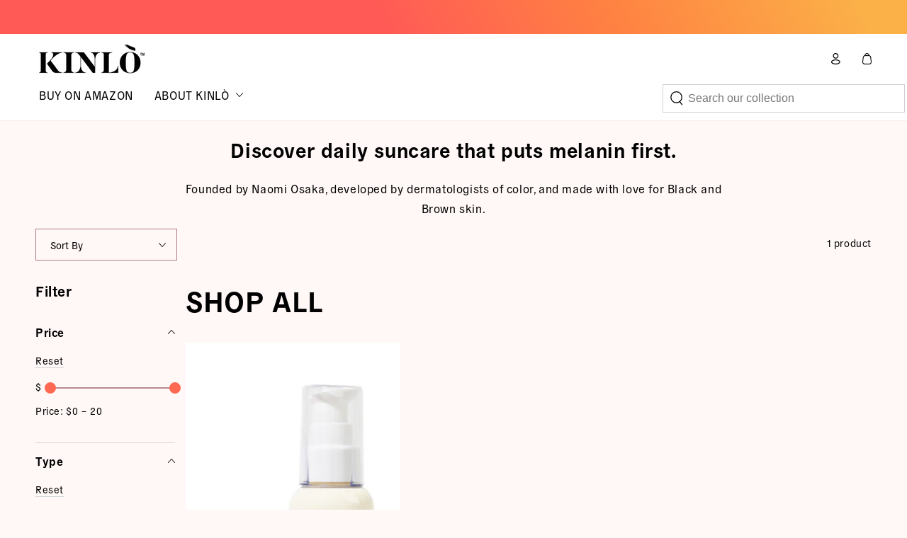

--- FILE ---
content_type: text/html; charset=utf-8
request_url: https://order.buywithprime.amazon.com/4tdezz8c06/widget-cart/w-YblpzfGtjY7dP7DH789cc2
body_size: 72
content:
<script nonce="923a151b63cd1bdac4b2eecd094b0348" type="application/javascript">
  const cartEnabled = 'true';
  if (cartEnabled === 'true') {
    import('https://cdn.us-east-1.prod.moon.dubai.aws.dev/5BxYQVlPVti7/B97IdePSMNDH/1/WBCuGnYbwT/scripts/cart.bundle.js').then(() => {
      window.cartLib.initializeCart(
        'top_right',
        'o-2d9fe36e-3d5c-4012-9629-0b1ac3056a63',
        'arn:aws:rudolph:us-east-1:158113192558:order-managers/w39h94s7ze',
        'Kinlo',
        'https://amazon-omni-cdn.com/btb60l6o3ld/zsf8bdhipzpz74/e91e54ab-6df8-41f8-bf3d-67ae251065e3.jpeg',
        'Kinlo_K Logo_Gold.jpg',
        'https://cdn.us-east-1.prod.moon.dubai.aws.dev/AoQtxP83g5K6/jjT7qv4oGvoy/1/amazon-ember.css',
        '',
        'false',
        'bp-4c190844-a33b-490d-a3bf-42f4ab091377'
      );
    });
  }
</script>


--- FILE ---
content_type: text/html; charset=utf-8
request_url: https://order.buywithprime.amazon.com/4tdezz8c06/cart-event-bus/w-YblpzfGtjY7dP7DH789cc2?ubid_ovr=2c3fb929-1e7f-48d2-97ce-a44b627dbbd2
body_size: -66
content:
<!DOCTYPE html>
<html lang="en" color-scheme="light">
  <head>
    
    <meta charset="UTF-8"/>
    <meta name="robots" content="noindex">
    <meta http-equiv="X-UA-Compatible" content="IE=edge"/>
    <meta name="viewport" content="width=device-width, initial-scale=1.0"/>
    <meta name="widget-type" content="buyability">
    <title>Buy With Prime</title>
    <script nonce="3b061d55e17475a06e2df2ec0e196d80" data-sf-feature="sf-host" type="application/json">
      {
        "clickStreamTenantArn": "arn:aws:irtysh:us-east-1:158113192558:tenant/7e3e2e59-f90b-4f9f-befa-5996367519e1",
        "theme": "bwp",
        "skipPageLoadEmit": true
      }
    </script>
    <script nonce="3b061d55e17475a06e2df2ec0e196d80">
      window.clickstream = window.clickstream || {};
      window.clickstream.createTracker = (applicationId) => {
        return Promise
          ? new Promise((resolve) => {
            const intervalId = setInterval(() => {
              if (window.clickstream.__createClickstream) {
                clearInterval(intervalId);
                resolve(window.clickstream.__createClickstream(applicationId));
              }
            }, 100);
          })
          : undefined;
      };
    </script>
    <script nonce="3b061d55e17475a06e2df2ec0e196d80" id="clickstream-script" async src="/static/storefront-host/clickstream.f6759f7ec7dae1953b8a.js"></script>
    <script nonce="3b061d55e17475a06e2df2ec0e196d80">
      document
        .getElementById('clickstream-script')
        .addEventListener('load', () => {
          window.clickstream.init('arn:aws:irtysh:us-east-1:158113192558:tenant/7e3e2e59-f90b-4f9f-befa-5996367519e1');
        });
    </script>
    
    <script nonce="3b061d55e17475a06e2df2ec0e196d80" defer src="https://cdn.us-east-1.prod.moon.dubai.aws.dev/5BxYQVlPVti7/B97IdePSMNDH/1/WBCuGnYbwT/scripts/event_bus.bundle.js" data-sf-preload></script>
    <script nonce="3b061d55e17475a06e2df2ec0e196d80" id="amzn-style-data" type="application/json">
      {
        "buttonCornerRadius": "4",
        "buttonCornerType": "SQUARE",
        "widgetLayout": "BUTTON_ONLY",
        "colorTheme": "LIGHT"
      }
    </script>
  </head>
  <body>
    <div id="no-op"></div>
  </body>
</html>


--- FILE ---
content_type: text/css
request_url: https://www.kinlo.com/cdn/shop/t/11/assets/section-announcement-bar.css?v=92255389054730086401687165795
body_size: 165
content:
.announcement-bar{font-size:1.3rem;line-height:1.25;position:relative;z-index:30;text-align:center;color:rgb(var(--color-foreground));background:var(--gradient-background);background-color:rgb(var(--color-background));background:linear-gradient(90.09deg,#c7131c -12.96%,#fe4662 51.26%,#ff8242 110.85%);background:linear-gradient(75.37deg,#ff5a56 -3.34% 43.8%,#ff8242 87.54%);background:linear-gradient(63.06deg,#ff5a56 2.27% 42.04%,#ff8242 67.37%,#fbb048 94.35%)}.announcement-bar--withBorder{border-bottom:.1rem solid rgb(var(--color-border))}announcement-bar{position:relative;display:block}.announcement-slider{height:48px}.announcement-slider__slide{width:100%;height:100%;display:flex;align-items:center;justify-content:center}.announcement-slider__slide span:empty{display:none}.announcement-link{display:block;text-decoration:none;color:rgb(var(--color-foreground))}@media screen and (hover: hover){.announcement-link:active,.announcement-link:hover{color:rgb(var(--color-foreground))}}.announcement-text{display:block;font-size:var(--font-size)}@media screen and (min-width: 750px){announcement-bar[data-compact=true] .announcement-slider__slide{display:none}announcement-bar[data-compact=true] .announcement-slider__slide:first-child{display:flex}announcement-bar[data-compact=true] .announcement-text{display:inline}announcement-bar[data-compact=true] .flickity-enabled .announcement-slider__slide{display:flex}announcement-bar[data-autorotate=true] .flickity-enabled:not(:only-child) .announcement-slider__slide{justify-content:flex-start}announcement-bar[data-compact=false]{display:flex;justify-content:center}announcement-bar[data-compact=false] .announcement__buttons{display:none}announcement-bar[data-compact=false] .announcement-slider{display:flex;flex:1 1 auto;column-gap:5rem}announcement-bar[data-compact=false] .announcement-slider__slide{white-space:nowrap}announcement-bar[data-compact=false].marquee .announcement-slider{padding:0 2.5rem;animation-iteration-count:infinite;animation-timing-function:linear;animation-name:marquee;animation-duration:var(--duration);animation-play-state:running;width:max-content}announcement-bar[data-compact=false].marquee:hover .announcement-slider,announcement-bar[data-compact=false].marquee--paused .announcement-slider{animation-play-state:paused}@keyframes marquee{0%{transform:translateZ(0)}to{transform:translate3d(-100%,0,0)}}}@media screen and (min-width: 990px){announcement-bar[data-compact=false] .announcement-slider{column-gap:7rem}announcement-bar[data-compact=false].marquee .announcement-slider{padding:0 3.5rem}}@media screen and (max-width: 749px){.announcement-slider .announcement-slider__slide{display:none}.announcement-slider .announcement-slider__slide:first-child,.announcement-slider.flickity-enabled .announcement-slider__slide{display:flex}}.announcement__buttons{display:flex;justify-content:space-between;position:absolute;left:0;top:0;width:100%;height:100%;z-index:1;pointer-events:none}.announcement__button{color:rgba(var(--color-foreground),.75);background-color:transparent;border:none;padding:0;width:2.4rem;height:100%;cursor:pointer;pointer-events:visible}@media screen and (hover: hover){.announcement__button:hover{color:rgb(var(--color-foreground))}}.announcement__button .icon{width:1.4rem;height:1.4rem;pointer-events:none}.announcement__button--next .icon{transform:scaleX(-1)}.announcement__button--play{display:none}.announcement__button .stroke-solid{stroke:rgb(var(--color-foreground));stroke-dashoffset:0;stroke-dashArray:300;stroke-width:.6rem;stroke-dashoffset:calc(var(--progress-width) * 300 / 100)}.announcement__button .stroke-dotted{stroke-dasharray:10,15;stroke-width:.6rem}.announcement__button .fill-square,announcement-bar[data-paused=true] .announcement__button .fill-triangle{display:none}announcement-bar[data-paused=true] .announcement__button .fill-square{display:block}announcement-bar .flickity-enabled:not(:only-child){padding:0 2.4rem}@media screen and (min-width: 750px){announcement-bar[data-autorotate=true]{display:grid;column-gap:3rem;grid-template-columns:1fr auto}announcement-bar[data-autorotate=true] .announcement__buttons{position:static}announcement-bar[data-autorotate=true] .flickity-enabled:not(:only-child){padding:0}announcement-bar[data-autorotate=true] .announcement__button--play{display:block}}@media (min-width: 990px){#shopify-section-announcement-bar{position:sticky;top:0;z-index:999}#shopify-section-announcement-bar+.shopify-section-header-sticky{top:48px}}
/*# sourceMappingURL=/cdn/shop/t/11/assets/section-announcement-bar.css.map?v=92255389054730086401687165795 */


--- FILE ---
content_type: text/css
request_url: https://www.kinlo.com/cdn/shop/t/11/assets/component-color-swatches.css?v=71443514335618433171686836867
body_size: -323
content:
.card__colors{z-index:2;position:relative;display:flex;flex-wrap:wrap;align-items:center;pointer-events:visible;gap:.6rem;padding-top:.5rem;padding-bottom:1rem}.card-article-info+.card__colors{margin-inline-start:auto}.cardcard-information__top .card__colors{justify-content:flex-end}.color-swatch{display:flex;justify-content:center;cursor:pointer;position:relative;width:2.5rem;height:2.5rem;border-radius:50%;backface-visibility:hidden;transition:transform var(--duration-default) ease}.card__colors--large{gap:.3rem}.card__colors--medium .color-swatch{width:1.8rem;height:1.8rem}.card__colors--large .color-swatch{width:2.6rem;height:2.6rem}.color-swatch:before,.color-swatch:after{content:"";position:absolute;width:100%;height:100%;border-radius:50%;transform:scale(.8);background-size:cover;background-color:var(--swatch-background-color);background-image:var(--swatch-background-image);transition:transform var(--duration-long) ease}.color-swatch:before{box-shadow:inset 0 0 0 .1rem rgb(var(--color-border))}.color-swatch a{width:100%;height:100%;border-radius:50%;z-index:1;position:relative;display:flex;align-items:center;justify-content:center}.color-swatch a:before{content:"";z-index:2;position:absolute;width:.4rem;height:.4rem;border-radius:50%;background-color:rgb(var(--color-background));transform:scale(0);transition:transform var(--duration-long) ease}.card__colors--large .color-swatch a:before{width:.6rem;height:.6rem}.color-swatch.is-active{border:1px solid #000}.card__colors .link{line-height:1}
/*# sourceMappingURL=/cdn/shop/t/11/assets/component-color-swatches.css.map?v=71443514335618433171686836867 */


--- FILE ---
content_type: text/css
request_url: https://www.kinlo.com/cdn/shop/t/11/assets/component-facet-sticky.css?v=130695532237758933801668362321
body_size: -568
content:
body:not(.facet-drawer--open, .facet-drawer--opening, .facet-drawer--closing) #shopify-section-header.shopify-section-header-sticky:not(.shopify-section-header-hidden) + .transition-content .shopify-section-filters-sticky {
  opacity: 0;
  transition-property: transform, opacity;
}

.shopify-section-filters-sticky {
  z-index: 90;
  transition: opacity var(--duration-default) ease;
}

.shopify-section-filters-sticky > .page-width::after {
  content: '';
  position: absolute;
  right: 1.5rem;
  bottom: 0;
  left: 1.5rem;
  z-index: -2;
  height: 2rem;
  border-radius: 100%;
  box-shadow: 0 0 4rem rgba(var(--color-foreground), 0.2);
}


--- FILE ---
content_type: text/css
request_url: https://www.kinlo.com/cdn/shop/t/11/assets/flits_custom.css?v=28725595274031458621673243988
body_size: -378
content:
.flits-gender-input-row div:last-child{width:264%!important}.flits-gender-input-row .flits-input-row{width:60%}.flits-gender-input-row.flits-gender-radio div:not(:first-child){padding-left:9px}
/*# sourceMappingURL=/cdn/shop/t/11/assets/flits_custom.css.map?v=28725595274031458621673243988 */


--- FILE ---
content_type: application/javascript; charset=UTF-8
request_url: https://dev.visualwebsiteoptimizer.com/j.php?a=756005&u=https%3A%2F%2Fwww.kinlo.com%2Fcollections%2Fshop-all&vn=2
body_size: 3359
content:
(function(){function _vwo_err(e){var vwo_e=new Image;vwo_e.src="https://dev.visualwebsiteoptimizer.com/e.gif?a=756005&s=j.php&e="+encodeURIComponent(e&&e.message&&e.message.substring(0,1e3)+"&vn=")}try{var extE=0;(function(){window._VWO=window._VWO||{};var aC=window._vwo_code;if(typeof aC==='undefined'){window._vwo_mt='dupCode';return;}if(window._VWO.sCL){window._vwo_mt='dupCode';window._VWO.sCDD=true;try{if(aC){clearTimeout(window._vwo_settings_timer);var h=document.querySelectorAll('#_vis_opt_path_hides');var x=h[h.length>1?1:0];x&&x.remove();}}catch(e){}return;}window._VWO.sCL=true;;window._vwo_mt="live";var localPreviewObject={};var previewKey="_vis_preview_"+756005;var wL=window.location;;try{localPreviewObject[previewKey]=window.localStorage.getItem(previewKey);JSON.parse(localPreviewObject[previewKey])}catch(e){localPreviewObject[previewKey]=""}try{window._vwo_tm="";var getMode=function(e){var n;if(window.name.indexOf(e)>-1){n=window.name}else{n=wL.search.match("_vwo_m=([^&]*)");n=n&&atob(decodeURIComponent(n[1]))}return n&&JSON.parse(n)};var ccMode=getMode("_vwo_cc");if(window.name.indexOf("_vis_heatmap")>-1||window.name.indexOf("_vis_editor")>-1||ccMode||window.name.indexOf("_vis_preview")>-1){try{if(ccMode){window._vwo_mt=decodeURIComponent(wL.search.match("_vwo_m=([^&]*)")[1])}else if(window.name&&JSON.parse(window.name)){window._vwo_mt=window.name}}catch(e){if(window._vwo_tm)window._vwo_mt=window._vwo_tm}}else if(window._vwo_tm.length){window._vwo_mt=window._vwo_tm}else if(location.href.indexOf("_vis_opt_preview_combination")!==-1&&location.href.indexOf("_vis_test_id")!==-1){window._vwo_mt="sharedPreview"}else if(localPreviewObject[previewKey]){window._vwo_mt=JSON.stringify(localPreviewObject)}if(window._vwo_mt!=="live"){;if(typeof extE!=="undefined"){extE=1}if(!getMode("_vwo_cc")){(function(){var cParam='';try{if(window.VWO&&window.VWO.appliedCampaigns){var campaigns=window.VWO.appliedCampaigns;for(var cId in campaigns){if(campaigns.hasOwnProperty(cId)){var v=campaigns[cId].v;if(cId&&v){cParam='&c='+cId+'-'+v+'-1';break;}}}}}catch(e){}var prevMode=false;_vwo_code.load('https://dev.visualwebsiteoptimizer.com/j.php?mode='+encodeURIComponent(window._vwo_mt)+'&a=756005&f=1&u='+encodeURIComponent(window._vis_opt_url||document.URL)+'&eventArch=true'+cParam,{sL:window._vwo_code.sL});if(window._vwo_code.sL){prevMode=true;}})();}else{(function(){window._vwo_code&&window._vwo_code.finish();_vwo_ccc={u:"/j.php?a=756005&u=https%3A%2F%2Fwww.kinlo.com%2Fcollections%2Fshop-all&vn=2"};var s=document.createElement("script");s.src="https://app.vwo.com/visitor-behavior-analysis/dist/codechecker/cc.min.js?r="+Math.random();document.head.appendChild(s)})()}}}catch(e){var vwo_e=new Image;vwo_e.src="https://dev.visualwebsiteoptimizer.com/ee.gif?s=mode_det&e="+encodeURIComponent(e&&e.stack&&e.stack.substring(0,1e3)+"&vn=");aC&&window._vwo_code.finish()}})();
;window._vwo_cookieDomain="kinlo.com";if(window._vwo_mt === "live"){window.VWO=window.VWO||[];window._vwo_acc_id=756005;window.VWO._=window.VWO._||{};;const shouldSampleApm=false;if(shouldSampleApm){VWO.load_co=function(a){var b=document.createElement("script");b.src=a;b.crossOrigin="anonymous";b.type="text/javascript";b.fetchPriority="high";b.innerText;b.onerror=function(){_vwo_code.finish()};document.getElementsByTagName("head")[0].appendChild(b)};setTimeout((function(){VWO.load_co("https://dev.visualwebsiteoptimizer.com/cdn/apmLib-7716d5be4a4d111d8af5b28be8ff864cbr.js")}),0)}VWO._=VWO._||{};var visMeta=VWO._.visMeta;VWO._.allSettings=function(){return{dataStore:{events:{"addtocart":{},"purchase1":{},"purchase":{},"revenueConversion":{},"revenue":{},"conversions":{},"conversion":{},"transaction":{}}}}}();window.VWO.visUuid="DEC70510F6CA945420F8DBBEA08EFB544|142586f3720e57041955302db253802a";
;_vwo_code.sT=_vwo_code.finished();(function(c,a,e,d,b,z,g,sT){if(window.VWO._&&window.VWO._.isBot)return;const cookiePrefix=window._vwoCc&&window._vwoCc.cookiePrefix||"";const useLocalStorage=sT==="ls";const cookieName=cookiePrefix+"_vwo_uuid_v2";const escapedCookieName=cookieName.replace(/([.*+?^${}()|[\]\\])/g,"\\$1");const cookieDomain=g;function getValue(){if(useLocalStorage){return localStorage.getItem(cookieName)}else{const regex=new RegExp("(^|;\\s*)"+escapedCookieName+"=([^;]*)");const match=e.cookie.match(regex);return match?decodeURIComponent(match[2]):null}}function setValue(value,days){if(useLocalStorage){localStorage.setItem(cookieName,value)}else{e.cookie=cookieName+"="+value+"; expires="+new Date(864e5*days+ +new Date).toGMTString()+"; domain="+cookieDomain+"; path=/"}}let existingValue=null;if(sT){const cookieRegex=new RegExp("(^|;\\s*)"+escapedCookieName+"=([^;]*)");const cookieMatch=e.cookie.match(cookieRegex);const cookieValue=cookieMatch?decodeURIComponent(cookieMatch[2]):null;const lsValue=localStorage.getItem(cookieName);if(useLocalStorage){if(lsValue){existingValue=lsValue;if(cookieValue){e.cookie=cookieName+"=; expires=Thu, 01 Jan 1970 00:00:01 GMT; domain="+cookieDomain+"; path=/"}}else if(cookieValue){localStorage.setItem(cookieName,cookieValue);e.cookie=cookieName+"=; expires=Thu, 01 Jan 1970 00:00:01 GMT; domain="+cookieDomain+"; path=/";existingValue=cookieValue}}else{if(cookieValue){existingValue=cookieValue;if(lsValue){localStorage.removeItem(cookieName)}}else if(lsValue){e.cookie=cookieName+"="+lsValue+"; expires="+new Date(864e5*366+ +new Date).toGMTString()+"; domain="+cookieDomain+"; path=/";localStorage.removeItem(cookieName);existingValue=lsValue}}a=existingValue||a}else{const regex=new RegExp("(^|;\\s*)"+escapedCookieName+"=([^;]*)");const match=e.cookie.match(regex);a=match?decodeURIComponent(match[2]):a}-1==e.cookie.indexOf("_vis_opt_out")&&-1==d.location.href.indexOf("vwo_opt_out=1")&&(window.VWO.visUuid=a),a=a.split("|"),b=new Image,g=window._vis_opt_domain||c||d.location.hostname.replace(/^www\./,""),b.src="https://dev.visualwebsiteoptimizer.com/v.gif?cd="+(window._vis_opt_cookieDays||0)+"&a=756005&d="+encodeURIComponent(d.location.hostname.replace(/^www\./,"") || c)+"&u="+a[0]+"&h="+a[1]+"&t="+z,d.vwo_iehack_queue=[b],setValue(a.join("|"),366)})("kinlo.com",window.VWO.visUuid,document,window,0,_vwo_code.sT,"kinlo.com","false"||null);
;;window.VWO=window.VWO||[];(function(){function l(e){return e.replace(/[^\w\s-.][\w]/g,(function(e){return e.toUpperCase()})).replace(/[^\w\s-.]/g,"").replace(/ [\w]/g,(function(e){return e.toUpperCase()})).replace(/ /g,"")}function i(e,t){if("object"!=typeof t||Array.isArray(t))return s("Invalid attribute type: attribute can only be an object!");var n,r,a,o={};for(n in t)if(Object.prototype.hasOwnProperty.call(t,n)){var i="props"===(i=(i=l((i=n).slice(i.search(/[\w-.]/g)))).replace(/^(_|vwo_|\.|v_|i_|-)*/g,""))?"":i;if(!i.trim())return s("Invalid attribute name: "+n+" is not allowed as an attribute name!");40<i.length&&(i=i.slice(0,40),console.warn("Attribute name should not be greater than 40 characters!"));var c=u(t[n])||(c=t[n],"[object Array]"===toString.call(c))?JSON.stringify(t[n]):t[n];v(e)||(a=100,c=(r=c).length>a?r.slice(0,a-1)+"...":r),o[i]=c}return o}function u(e){return"[object Object]"===toString.call(e)}function s(e){console.log("%cVWO Event API Error:","font-weight:bold;",e),_vwo_err({message:e})}function c(e=-1,t=""){switch(e){case 0:return s("Event name cannot be empty!");case 1:return console.warn("Event name should not be greater than 40 characters!");case 2:return s("Invalid event name: "+t+" is not allowed as an event name!");default:return s("Invalid event name: event name can only be a string!")}}function r(e,t,n){var e=function(e,t){if("string"!=typeof e)return c();if(!(e=e.trim()))return c(0);var n=e;if(!(e=function(e){return"visitors"===(e=(e=l(e.slice(e.search(/[\w-.]/g)))).replace(/^(_|vwo_|\.|v_|i_|-)*/g,"")).toLowerCase()&&(e+="_1"),e}(e)))return c(2,n);40<e.length&&(c(1),e=e.slice(0,40));n=i(e,t);if(n)return{eventName:e,filteredAttributeObject:n}}(e,t=t||{}),r={ogName:1,source:1};if(!e)return{filteredData:void 0,cb:null};t=null;if(u(n)){"function"==typeof n.cb&&(t=n.cb),delete n.cb;var a,o={};for(a in n)r[a]&&(o[a]=n[a]);0<Object.keys(o).length&&(e.filteredAttributeObject.vwoMeta=o)}return{filteredData:e,cb:t}}function v(e){return window.VWO._&&VWO._.allSettings&&VWO._.allSettings.dataStore&&VWO._.allSettings.dataStore.events&&VWO._.allSettings.dataStore.events[e]}VWO.event=function(e,t,n){var{filteredData:e,cb:n}=r(e,t,n);if(e&&function(e){if(!window._vis_debug&&!v(e)){var t;try{t=JSON.parse(window.localStorage.getItem("vwoUnRegEvents"))||{}}catch(e){t={}}if(t[e])return!1;t[e]=!0;e=JSON.stringify(t);window.localStorage.setItem("vwoUnRegEvents",e)}return!0}(e.eventName))return window._vis_debug?void 0:((t={d:{event:{}}}).d.event.props=e.filteredAttributeObject||{},t.d.event.props.page={title:document.title,url:window._vis_opt_url||window.location.href,referrerUrl:document.referrer},t.d.event.name=e.eventName,t.d.event.time=Date.now(),e="https://dev.visualwebsiteoptimizer.com/events/"+(v(e.eventName)?"t":"t/u")+"?en="+e.eventName+"&a="+756005+"&_cu="+encodeURIComponent(document.URL),navigator.sendBeacon(e,JSON.stringify(t)),void("function"==typeof n&&n()))}})();
;for(var e=0;e<window.VWO.length;e++){exC(window.VWO[e])}window.VWO.push=function(){exC(arguments[0])};function exC(a){if(!Array.isArray(a))return;switch(a[0]){case"onVWOLoaded":var p=[];p[0]={};p[1]=[];return a[1].call(this,p);case"onVWOCampaignsLoaded":return a[1].call(this,{bucketed_campaigns:[]});case"event":return VWO.event(a[1],a[2],a[3])}}
;_vwo_code.finish()}}catch(e){_vwo_code.finish();_vwo_err(e);window.VWO.caE=1}})();


--- FILE ---
content_type: text/javascript
request_url: https://cdn.shopify.com/s/files/1/0657/6468/8128/t/11/assets/zendesk-embeddable.js?v=1668362319&shop=kinloskin.myshopify.com
body_size: -568
content:
var script = document.createElement('script');script.type = 'text/javascript';script.id = 'ze-snippet';script.src = 'https://static.zdassets.com/ekr/snippet.js?key=adb35199-1523-4a85-a722-a3706a887cb5';document.getElementsByTagName('head')[0].appendChild(script);

--- FILE ---
content_type: text/javascript
request_url: https://www.kinlo.com/cdn/shop/t/11/assets/global.js?v=11840171687601119591701783226
body_size: 14889
content:
/*
@license
  Be Yours by roartheme (https://roartheme.co)
  Access unminified JS in assets/global.js

  Use this event listener to run your own JS outside of this file.
  Documentation - https://roartheme.co/blogs/beyours/javascript-events-for-developers

  document.addEventListener('page:loaded', function() {
    // Page has loaded and theme assets are ready
  });
*/
function isStorageSupported(e){if(window.self!==window.top)return!1;const t="beyours:test";let i;"session"===e&&(i=window.sessionStorage),"local"===e&&(i=window.localStorage);try{return i.setItem(t,"1"),i.removeItem(t),!0}catch(e){return!1}}function checkScrollbar(){const e=document.body.getBoundingClientRect();return Math.round(e.left+e.right)<window.innerWidth}function setScrollbarWidth(){if(checkScrollbar()){const e=document.createElement("span");e.className="modal-scrollbar-measure",document.body.appendChild(e);const t=e.getBoundingClientRect().width-e.clientWidth;document.body.removeChild(e),document.documentElement.style.setProperty("--scrollbar-width",`${t}px`)}}function setHeaderBottomPosition(){const e=document.getElementById("shopify-section-header");e&&document.documentElement.style.setProperty("--header-bottom-position",`${parseInt(e.getBoundingClientRect().bottom)}px`)}function getFocusableElements(e){return Array.from(e.querySelectorAll("summary, a[href], button:enabled, [tabindex]:not([tabindex^='-']), [draggable], area, input:not([type=hidden]):enabled, select:enabled, textarea:enabled, object, iframe"))}window.theme=window.theme||{},theme.config={mqlSmall:!1,mediaQuerySmall:"screen and (max-width: 749px)",isTouch:!!("ontouchstart"in window||window.DocumentTouch&&window.document instanceof DocumentTouch||window.navigator.maxTouchPoints||window.navigator.msMaxTouchPoints),rtl:"rtl"===document.documentElement.getAttribute("dir")},theme.Currency={formatMoney:function(e,t){"string"==typeof e&&(e=e.replace(".",""));let i="";const s=/\{\{\s*(\w+)\s*\}\}/,n=t||"${{amount}}";function o(e,t,i,s){if(i=i||",",s=s||".",isNaN(e)||null===e)return 0;const n=(e=(e/100).toFixed(t)).split(".");return n[0].replace(/(\d)(?=(\d\d\d)+(?!\d))/g,"$1"+i)+(n[1]?s+n[1]:"")}switch(n.match(s)[1]){case"amount":i=o(e,2);break;case"amount_no_decimals":i=o(e,0);break;case"amount_with_comma_separator":i=o(e,2,".",",");break;case"amount_no_decimals_with_comma_separator":i=o(e,0,".",",");break;case"amount_no_decimals_with_space_separator":i=o(e,0," ");break;case"amount_with_apostrophe_separator":i=o(e,2,"'")}return n.replace(s,i)},getBaseUnit:function(e){if(e&&e.unit_price_measurement&&e.unit_price_measurement.reference_value)return 1===e.unit_price_measurement.reference_value?e.unit_price_measurement.reference_unit:e.unit_price_measurement.reference_value+e.unit_price_measurement.reference_unit}},theme.initWhenVisible=function(e){const t=e.threshold?e.threshold:0;new IntersectionObserver(((t,i)=>{t.forEach((t=>{t.isIntersecting&&"function"==typeof e.callback&&(e.callback(),i.unobserve(t.target))}))}),{rootMargin:`0px 0px ${t}px 0px`}).observe(e.element)},function(){const e=window.matchMedia(theme.config.mediaQuerySmall);function t(){window.matchMedia("(max-width: 990px)")&&document.documentElement.style.setProperty("--viewport-height",`${window.innerHeight}px`),setHeaderBottomPosition()}if(theme.config.mqlSmall=e.matches,e.onchange=e=>{e.matches?(theme.config.mqlSmall=!0,document.dispatchEvent(new CustomEvent("matchSmall"))):(theme.config.mqlSmall=!1,document.dispatchEvent(new CustomEvent("unmatchSmall")))},window.addEventListener("beforeunload",(()=>{document.body.classList.add("unloading")})),window.addEventListener("DOMContentLoaded",(()=>{document.body.classList.add("loaded"),document.dispatchEvent(new CustomEvent("page:loaded"))})),window.addEventListener("pageshow",(e=>{e.persisted&&document.body.classList.remove("unloading")})),window.addEventListener("resize",t),window.addEventListener("DOMContentLoaded",t),null!==document.body.getAttribute("data-page-rendering")){const e=new IntersectionObserver(((e,t)=>{e.forEach((e=>{const t=e.target;0!=e.intersectionRatio&&(t.markedVisible||(t.attributeStyleMap&&t.attributeStyleMap.set("content-visibility","visible"),t.markedVisible=!0))}))}),{rootMargin:"50px 0px 100px 0px"});document.querySelectorAll(".shopify-section + .shopify-section").forEach((t=>{e.observe(t)}))}}(),function(){var e,t=!1;document.body.addEventListener("touchstart",(function(i){if(!i.target.closest(".flickity-slider"))return t=!1;t=!0,e={x:i.touches[0].pageX,y:i.touches[0].pageY}})),document.body.addEventListener("touchmove",(function(i){if(t&&i.cancelable){var s={x:i.touches[0].pageX-e.x,y:i.touches[0].pageY-e.y};Math.abs(s.x)>Flickity.defaults.dragThreshold&&i.preventDefault()}}),{passive:!1})}();const trapFocusHandlers={};function trapFocus(e,t=e){var i=getFocusableElements(e),s=i[0],n=i[i.length-1];removeTrapFocus(),trapFocusHandlers.focusin=t=>{t.target!==e&&t.target!==n&&t.target!==s||document.addEventListener("keydown",trapFocusHandlers.keydown)},trapFocusHandlers.focusout=function(){document.removeEventListener("keydown",trapFocusHandlers.keydown)},trapFocusHandlers.keydown=function(t){"TAB"===(t.code?t.code.toUpperCase():t.key.toUpperCase())&&(t.target!==n||t.shiftKey||(t.preventDefault(),s.focus()),t.target!==e&&t.target!==s||!t.shiftKey||(t.preventDefault(),n.focus()))},document.addEventListener("focusout",trapFocusHandlers.focusout),document.addEventListener("focusin",trapFocusHandlers.focusin),t&&t.focus()}try{document.querySelector(":focus-visible")}catch{focusVisiblePolyfill()}function focusVisiblePolyfill(){const e=["ARROWUP","ARROWDOWN","ARROWLEFT","ARROWRIGHT","TAB","ENTER","SPACE","ESCAPE","HOME","END","PAGEUP","PAGEDOWN"];let t=null,i=null;window.addEventListener("keydown",(t=>{e.includes(t.code.toUpperCase())&&(i=!1)})),window.addEventListener("mousedown",(e=>{i=!0})),window.addEventListener("focus",(()=>{t&&t.classList.remove("focused"),i||(t=document.activeElement,t.classList.add("focused"))}),!0)}function pauseAllMedia(){document.querySelectorAll(".js-youtube").forEach((e=>{e.contentWindow.postMessage('{"event":"command","func":"pauseVideo","args":""}',"*")})),document.querySelectorAll(".js-vimeo").forEach((e=>{e.contentWindow.postMessage('{"method":"pause"}',"*")})),document.querySelectorAll("video").forEach((e=>e.pause())),document.querySelectorAll("product-model").forEach((e=>{e.modelViewerUI&&e.modelViewerUI.pause()}))}function removeTrapFocus(e=null){document.removeEventListener("focusin",trapFocusHandlers.focusin),document.removeEventListener("focusout",trapFocusHandlers.focusout),document.removeEventListener("keydown",trapFocusHandlers.keydown),e&&e.focus()}function onKeyUpEscape(e){if("ESCAPE"!==(e.code?e.code.toUpperCase():e.key.toUpperCase()))return;const t=e.target.closest("details[open]");if(!t)return;const i=t.querySelector("summary");t.removeAttribute("open"),i.setAttribute("aria-expanded",!1),i.focus()}function filterShopifyEvent(e,t,i){let s=!1;e.type.includes("shopify:section")?t.hasAttribute("data-section-id")&&t.getAttribute("data-section-id")===e.detail.sectionId&&(s=!0):e.type.includes("shopify:block")&&e.target===t&&(s=!0),s&&i(e)}function debounce(e,t){let i;return(...s)=>{clearTimeout(i),i=setTimeout((()=>e.apply(this,s)),t)}}function fetchConfig(e="json"){return{method:"POST",headers:{"Content-Type":"application/json",Accept:`application/${e}`}}}const serializeForm=e=>{const t={},i=new FormData(e);for(const e of i.keys()){const s=/(?:^(properties\[))(.*?)(?:\]$)/;s.test(e)?(t.properties=t.properties||{},t.properties[s.exec(e)[2]]=i.get(e)):t[e]=i.get(e)}return JSON.stringify(t)};void 0===window.Shopify&&(window.Shopify={}),Shopify.bind=function(e,t){return function(){return e.apply(t,arguments)}},Shopify.setSelectorByValue=function(e,t){for(var i=0,s=e.options.length;i<s;i++){var n=e.options[i];if(t==n.value||t==n.innerHTML)return e.selectedIndex=i,i}},Shopify.addListener=function(e,t,i){e.addEventListener?e.addEventListener(t,i,!1):e.attachEvent("on"+t,i)},Shopify.postLink=function(e,t){const i=(t=t||{}).method||"post",s=t.parameters||{},n=document.createElement("form");n.setAttribute("method",i),n.setAttribute("action",e);for(const e in s){const t=document.createElement("input");t.setAttribute("type","hidden"),t.setAttribute("name",e),t.setAttribute("value",s[e]),n.appendChild(t)}document.body.appendChild(n),n.submit(),document.body.removeChild(n)},Shopify.postLink2=function(e,t){const i=(t=t||{}).method||"post",s=t.parameters||{},n=document.createElement("form");n.setAttribute("method",i),n.setAttribute("action",e);for(const e in s)for(const t in s[e])for(const i in s[e][t]){const o=document.createElement("input");o.setAttribute("type","hidden"),o.setAttribute("name",`${e}[${t}][${i}]`),o.setAttribute("value",s[e][t][i]),n.appendChild(o)}document.body.appendChild(n),n.submit(),document.body.removeChild(n)},Shopify.CountryProvinceSelector=function(e,t,i){this.countryEl=document.getElementById(e),this.provinceEl=document.getElementById(t),this.provinceContainer=document.getElementById(i.hideElement||t),Shopify.addListener(this.countryEl,"change",Shopify.bind(this.countryHandler,this)),this.initCountry(),this.initProvince()},Shopify.CountryProvinceSelector.prototype={initCountry:function(){var e=this.countryEl.getAttribute("data-default");Shopify.setSelectorByValue(this.countryEl,e),this.countryHandler()},initProvince:function(){var e=this.provinceEl.getAttribute("data-default");e&&this.provinceEl.options.length>0&&Shopify.setSelectorByValue(this.provinceEl,e)},countryHandler:function(e){var t=(n=this.countryEl.options[this.countryEl.selectedIndex]).getAttribute("data-provinces"),i=JSON.parse(t);if(this.clearOptions(this.provinceEl),i&&0==i.length)this.provinceContainer.style.display="none";else{for(var s=0;s<i.length;s++){var n;(n=document.createElement("option")).value=i[s][0],n.innerHTML=i[s][1],this.provinceEl.appendChild(n)}this.provinceContainer.style.display=""}},clearOptions:function(e){for(;e.firstChild;)e.removeChild(e.firstChild)},setOptions:function(e,t){var i=0;for(t.length;i<t.length;i++){var s=document.createElement("option");s.value=t[i],s.innerHTML=t[i],e.appendChild(s)}}};class QuantityInput extends HTMLElement{constructor(){super(),this.init()}init(){this.input=this.querySelector("input"),this.changeEvent=new Event("change",{bubbles:!0}),this.querySelectorAll("button").forEach((e=>e.addEventListener("click",this.onButtonClick.bind(this)))),this.input.addEventListener("focus",this.onInputFocus.bind(this))}onButtonClick(e){e.preventDefault();const t=this.input.value;"plus"===e.target.name?this.input.stepUp():this.input.stepDown(),t!==this.input.value&&this.input.dispatchEvent(this.changeEvent)}onInputFocus(){this.input.select()}}customElements.define("quantity-input",QuantityInput);class DrawerCloseButton extends HTMLElement{constructor(){super(),this.addEventListener("click",(()=>this.dispatchEvent(new CustomEvent("drawer:force-close",{bubbles:!0,cancelable:!0,composed:!0}))))}}customElements.define("drawer-close-button",DrawerCloseButton);class MenuDrawer extends HTMLElement{constructor(){super(),this.classes={open:"menu-drawer--open",opening:"menu-drawer--opening",closing:"menu-drawer--closing"},this.mainDetailsToggle=this.querySelector("details"),this.addEventListener("keyup",this.onKeyUp.bind(this)),this.addEventListener("focusout",this.onFocusOut.bind(this)),this.bindEvents()}setClasses(e){this.classes=e}bindEvents(){this.querySelectorAll("summary").forEach((e=>e.addEventListener("click",this.onSummaryClick.bind(this)))),this.querySelectorAll("button[data-close]").forEach((e=>e.addEventListener("click",this.onCloseButtonClick.bind(this)))),this.addEventListener("drawer:force-close",(e=>{e.stopPropagation(),this.closeMenuDrawer(e)}))}onKeyUp(e){if("ESCAPE"!==(e.code?e.code.toUpperCase():e.key.toUpperCase()))return;const t=e.target.closest("details[open]");t&&(t===this.mainDetailsToggle?this.closeMenuDrawer(e,this.mainDetailsToggle.querySelector("summary")):this.closeSubmenu(t))}onSummaryClick(e){const t=e.currentTarget,i=t.parentNode,s=i.hasAttribute("open"),n=window.matchMedia("(prefers-reduced-motion: reduce)");function o(){trapFocus(t.nextElementSibling,i.querySelector("button")),t.nextElementSibling.removeEventListener("transitionend",o)}i===this.mainDetailsToggle?(s&&e.preventDefault(),s?this.closeMenuDrawer(e,t):this.openMenuDrawer(t)):setTimeout((()=>{i.classList.add("menu-opening"),t.setAttribute("aria-expanded",!0),!n||n.matches?o():t.nextElementSibling.addEventListener("transitionend",o)}),100)}openMenuDrawer(e=!1){setScrollbarWidth(),setHeaderBottomPosition(),e&&(e.setAttribute("aria-expanded",!0),trapFocus(this.mainDetailsToggle,e)),setTimeout((()=>{this.onBodyClickEvent=this.onBodyClickEvent||this.onBodyClick.bind(this),document.body.addEventListener("click",this.onBodyClickEvent)})),document.body.classList.add(this.classes.opening),this.openAnimation(),setTimeout((()=>{this.mainDetailsToggle.setAttribute("open",""),setTimeout((()=>{this.mainDetailsToggle.classList.add("menu-opening")}),10)}))}closeMenuDrawer(e,t=!1){void 0!==e&&(this.mainDetailsToggle.querySelectorAll("details").forEach((e=>{e.removeAttribute("open"),e.classList.remove("menu-opening")})),this.mainDetailsToggle.classList.remove("menu-opening"),this.mainDetailsToggle.classList.add("menu-closing"),removeTrapFocus(t),document.body.removeEventListener("click",this.onBodyClickEvent),document.body.classList.remove(this.classes.open),document.body.classList.add(this.classes.closing),this.closeAnimation(this.mainDetailsToggle),this.dispatchEvent(new CustomEvent("close")),document.dispatchEvent(new CustomEvent("menudrawer:close")))}onFocusOut(){setTimeout((()=>{this.mainDetailsToggle.hasAttribute("open")&&!this.mainDetailsToggle.contains(document.activeElement)&&this.closeMenuDrawer()}))}onCloseButtonClick(e){const t=e.currentTarget;if(t.classList.contains("noclose"))return;const i=t.closest("details");this.closeSubmenu(i)}closeSubmenu(e){e.classList.remove("menu-opening"),e.querySelector("summary").setAttribute("aria-expanded",!1),removeTrapFocus(),this.closeAnimation(e)}openAnimation(){let e;const t=i=>{void 0===e&&(e=i);i-e<400?window.requestAnimationFrame(t):(document.body.classList.remove(this.classes.opening),document.body.classList.add(this.classes.open))};window.requestAnimationFrame(t)}closeAnimation(e){let t;const i=s=>{void 0===t&&(t=s);s-t<400?window.requestAnimationFrame(i):(e===this.mainDetailsToggle&&(document.body.classList.remove(this.classes.closing),e.classList.remove("menu-closing")),e.removeAttribute("open"),e.closest("details[open]")&&trapFocus(e.closest("details[open]"),e.querySelector("summary")))};window.requestAnimationFrame(i)}onBodyClick(e){this.contains(e.target)||this.closeMenuDrawer(e)}}customElements.define("menu-drawer",MenuDrawer);class CartDrawer extends MenuDrawer{constructor(){super(),this.setClasses({open:"mini-cart--open",opening:"mini-cart--opening",closing:"mini-cart--closing"})}}customElements.define("cart-drawer",CartDrawer);class FacetDrawer extends MenuDrawer{constructor(){super(),"true"==this.dataset.desktop?this.setClasses({open:"facet-horizontal--open",opening:"facet-horizontal--opening",closing:"facet-horizontal--closing"}):this.setClasses({open:"facet-drawer--open",opening:"facet-drawer--opening",closing:"facet-drawer--closing"})}}customElements.define("facet-drawer",FacetDrawer);class HeaderDrawer extends MenuDrawer{constructor(){super(),this.setClasses({open:"menu-mobile--open",opening:"menu-mobile--opening",closing:"menu-mobile--closing"})}}customElements.define("header-drawer",HeaderDrawer);class ModalDialog extends HTMLElement{constructor(){super(),this.querySelector('[id^="ModalClose-"]').addEventListener("click",this.hide.bind(this)),this.addEventListener("keyup",(e=>{"ESCAPE"===(e.code?e.code.toUpperCase():e.key.toUpperCase())&&this.hide()})),this.classList.contains("media-modal")?this.addEventListener("pointerup",(e=>{"mouse"!==e.pointerType||e.target.closest("deferred-media, product-model")||this.hide()})):this.addEventListener("click",(e=>{"MODAL-DIALOG"===e.target.nodeName&&this.hide()}))}show(e){setScrollbarWidth(),this.openedBy=e;const t=this.querySelector(".template-popup");document.body.classList.add("overflow-hidden"),this.setAttribute("open",""),t&&t.loadContent(),trapFocus(this,this.querySelector('[role="dialog"]')),window.pauseAllMedia()}hide(){document.body.classList.remove("overflow-hidden"),this.removeAttribute("open"),removeTrapFocus(this.openedBy),window.pauseAllMedia()}}customElements.define("modal-dialog",ModalDialog);class ModalOpener extends HTMLElement{constructor(){super(),this.button=this.querySelector("button"),this.button&&this.button.addEventListener("click",(()=>{const e=document.querySelector(this.getAttribute("data-modal"));e&&e.show(this.button)}))}}customElements.define("modal-opener",ModalOpener);class DeferredMedia extends HTMLElement{constructor(){super(),this.poster=this.querySelector('[id^="Deferred-Poster-"]'),this.poster&&this.poster.addEventListener("click",this.loadContent.bind(this))}loadContent(){if(window.pauseAllMedia(),!this.getAttribute("loaded")){const e=document.createElement("div");e.appendChild(this.querySelector("template").content.firstElementChild.cloneNode(!0)),e.querySelector("video-section")?this.appendChild(e).focus():(this.setAttribute("loaded",!0),this.appendChild(e.querySelector("video, model-viewer, iframe")).focus())}}}customElements.define("deferred-media",DeferredMedia);class SliderComponent extends HTMLElement{constructor(){super(),this.slider=this.querySelector('[id^="Slider-"]'),this.sliderItems=this.querySelectorAll('[id^="Slide-"]'),this.enableSliderLooping=!1,this.currentPageElement=this.querySelector(".slider-counter--current"),this.pageTotalElement=this.querySelector(".slider-counter--total"),this.prevButton=this.querySelector('button[name="previous"]'),this.nextButton=this.querySelector('button[name="next"]'),this.slider&&this.nextButton&&theme.initWhenVisible({element:this,callback:this.init.bind(this),threshold:200})}init(){new ResizeObserver((()=>this.initPages())).observe(this.slider),this.slider.addEventListener("scroll",this.update.bind(this)),this.prevButton.addEventListener("click",this.onButtonClick.bind(this)),this.nextButton.addEventListener("click",this.onButtonClick.bind(this))}initPages(){this.sliderItemsToShow=Array.from(this.sliderItems).filter((e=>e.clientWidth>0)),this.sliderItemsToShow.length<2||(this.sliderItemOffset=this.sliderItemsToShow[1].offsetLeft-this.sliderItemsToShow[0].offsetLeft,this.slidesPerPage=Math.floor(this.slider.clientWidth/this.sliderItemOffset),this.totalPages=this.sliderItemsToShow.length-this.slidesPerPage+1,this.update())}resetPages(){this.sliderItems=this.querySelectorAll('[id^="Slide-"]'),this.initPages()}update(){const e=this.currentPage;if(this.currentPage=Math.round(this.slider.scrollLeft/this.sliderItemOffset)+1,this.currentPageElement&&this.pageTotalElement&&(this.currentPageElement.textContent=this.currentPage,this.pageTotalElement.textContent=this.totalPages),this.currentPage!=e&&this.dispatchEvent(new CustomEvent("slideChanged",{detail:{currentPage:this.currentPage,currentElement:this.sliderItemsToShow[this.currentPage-1]}})),1===this.currentPage&&this.currentPage===this.totalPages?this.classList.add("slider--no-buttons"):this.classList.remove("slider--no-buttons"),this.enableSliderLooping)return;const t=1===this.currentPage,i=this.currentPage===this.sliderItemsToShow.length;t||this.isSlideVisible(this.sliderItemsToShow[0])?this.prevButton.setAttribute("disabled","disabled"):this.prevButton.removeAttribute("disabled"),i||this.isSlideVisible(this.sliderItemsToShow[this.sliderItemsToShow.length-1])?this.nextButton.setAttribute("disabled","disabled"):this.nextButton.removeAttribute("disabled")}isSlideVisible(e,t=0){const i=this.slider.clientWidth+this.slider.scrollLeft-t;return e.offsetLeft+e.clientWidth<=i&&e.offsetLeft>=this.slider.scrollLeft}onButtonClick(e){e.preventDefault();const t=e.currentTarget.dataset.step||1;this.slideScrollPosition="next"===e.currentTarget.name?this.slider.scrollLeft+t*this.sliderItemOffset:this.slider.scrollLeft-t*this.sliderItemOffset,this.slideScrollPosition=theme.config.rtl?-1*this.slideScrollPosition:this.slideScrollPosition,this.slider.scrollTo({left:this.slideScrollPosition})}}customElements.define("slider-component",SliderComponent);class ThumbnailSlider extends SliderComponent{constructor(){super()}init(){super.init();const e=this.querySelectorAll(".thumbnail-list_item--variant:not(.is-active)");if(this.slider.dataset.mediaCount=this.sliderItems.length-e.length,this.querySelector("[data-gang-option]")){const e=this.querySelectorAll("[data-gang-option]:not(.gang__active)");this.slider.dataset.mediaCount=this.sliderItems.length-e.length}this.slider.dataset.mediaCount<2&&this.classList.add("hidden")}}customElements.define("thumbnail-slider",ThumbnailSlider);class QuoteSlider extends SliderComponent{constructor(){super()}update(){if(super.update(),this.currentPageElement&&this.pageTotalElement){this.sliderItems.forEach((e=>{e.removeAttribute("aria-current")}));this.sliderItemsToShow[this.currentPage-1].setAttribute("aria-current",!0)}}}customElements.define("quote-slider",QuoteSlider);class ProductGallery extends SliderComponent{constructor(){super()}init(){super.init();const e=this.querySelector(".slider-buttons");if(e&&this.querySelector("[data-gang-option]")&&(this.querySelectorAll(".product__media-item.gang__active").length<2?e.classList.add("hidden"):e.classList.remove("hidden")),this.cursor=this.querySelector(".gallery-cursor"),!this.cursor)return;const t=this.querySelectorAll(".product__modal-opener--image");t.forEach((e=>e.addEventListener("mousemove",this.onMoveHandler.bind(this)))),t.forEach((e=>e.addEventListener("mouseenter",this.onEnterHandler.bind(this)))),t.forEach((e=>e.addEventListener("mouseleave",this.onLeaveHandler.bind(this))))}onMoveHandler(e){this.cursor.style.left=e.clientX-32+"px",this.cursor.style.top=e.clientY-32+"px"}onEnterHandler(){this.cursor.classList.add("show")}onLeaveHandler(){this.cursor.classList.remove("show")}update(){if(super.update(),this.currentPageElement&&this.pageTotalElement){const e=this.sliderItemsToShow[this.currentPage-1];e&&this.slider.style.setProperty("--force-image-ratio-percent",e.querySelector(".media").style.getPropertyValue("--image-ratio-percent"))}}goToFirstSlide(){this.slider.scrollTo({left:0})}}customElements.define("product-gallery",ProductGallery);class VariantSelects extends HTMLElement{constructor(){super(),this.addEventListener("change",this.onVariantChange),this.updateOptions(),this.updateMasterId(),this.setAvailability()}onVariantChange(e){this.updateOptions(),this.updateMasterId(),this.toggleAddButton(!0,"",!1),this.updatePickupAvailability(),this.removeErrorMessage(),this.validateGang(),this.currentVariant?(this.gangOption?this.updateGangMedia():this.updateMedia(),this.updateURL(),this.updateVariantInput(),this.renderProductInfo(),this.setAvailability(),document.dispatchEvent(new CustomEvent("variant:change",{detail:{variant:this.currentVariant}}))):(this.toggleAddButton(!0,"",!0),this.setUnavailable()),this.handleStickyCart(e.target)}handleStickyCart(e){if(!document.getElementById(`sticky-cart-${this.dataset.section}`))return;const t=e.getAttribute("name");if(document.querySelectorAll(`variant-radios[data-section="${this.dataset.section}"] [name="${t}"], variant-selects[data-section="${this.dataset.section}"] [name="${t}"]`).forEach((t=>{"INPUT"===t.tagName?t.checked=t.value===e.value:t.value=e.value})),!this.currentVariant)return;if(!this.currentVariant.featured_media)return;const i=document.querySelector(".sticky-cart__content-image img");i&&(i.srcset=`${this.currentVariant.featured_media.preview_image.src}&width=70 1x, ${this.currentVariant.featured_media.preview_image.src}&width=140 2x`,i.src=`${this.currentVariant.featured_media.preview_image.src}&width=70`,i.width=70,i.height=Math.ceil(70/this.currentVariant.featured_media.preview_image.aspect_ratio))}updateOptions(){this.options=Array.from(this.querySelectorAll("select"),(e=>e.value))}updateMasterId(){this.currentVariant=this.getVariantData()?.find((e=>!e.options.map(((e,t)=>this.options[t]===e)).includes(!1)))}validateGang(){const e=document.querySelector(`#shopify-section-${this.dataset.section} [data-gang-option], quick-view-drawer details[open] [data-gang-option]`);e&&(this.gangOption=e.dataset.gangOption)}updateGangMedia(){if(!this.gangOption)return;const e=this.querySelector('.variant-input-wrapper[data-option-slug="'+this.gangOption+'"]');if(e?this.gangIndex=e.dataset.optionIndex:this.gangOption=null,!this.currentVariant)return;const t=document.getElementById(`MediaGallery-${this.dataset.section}`),i=this.getSlug(this.currentVariant[this.gangIndex]);if(this.currentGangValue!==i){document.querySelectorAll(`#shopify-section-${this.dataset.section} [data-gang-connect], quick-view-drawer details[open] [data-gang-connect]`).forEach((function(e){e.classList.remove("gang__active")})),this.currentGangValue=i;var s=this.gangOption+"_"+i;const e=document.querySelectorAll(`#shopify-section-${this.dataset.section} [data-gang-connect="${s}"], quick-view-drawer details[open] [data-gang-connect="${s}"]`);if(!e.length)return;Array.from(e).reverse().forEach((function(e){e.classList.add("gang__active");let t=e.parentElement;t.firstChild!=e&&(t.prepend(e),t.classList.add("product__media-no-animate"))}));const n=document.getElementById(`GalleryThumbnails-${this.dataset.section}`);if(n){const e=n.querySelectorAll(".thumbnail-list__item:not(.gang__active)");n.slider.dataset.mediaCount=n.sliderItems.length-e.length,n.slider.dataset.mediaCount<2?n.classList.add("hidden"):n.classList.remove("hidden"),n.resetPages()}if(!t){const e=document.querySelector(`#shopify-section-${this.dataset.section} product-gallery, quick-view-drawer details[open] product-gallery`);e&&(e.resetPages(),e.goToFirstSlide())}const o=document.querySelector(`#shopify-section-${this.dataset.section} product-gallery .slider-buttons, quick-view-drawer details[open] product-gallery .slider-buttons`);o&&(document.querySelectorAll(`#shopify-section-${this.dataset.section} product-gallery .product__media-item.gang__active, quick-view-drawer details[open] product-gallery .product__media-item.gang__active`).length<2?o.classList.add("hidden"):o.classList.remove("hidden"))}if(!this.currentVariant.featured_media)return void(document.querySelectorAll(`#shopify-section-${this.dataset.section} product-gallery .product__media-item.gang__active.is-active, quick-view-drawer details[open] product-gallery .product__media-item.gang__active.is-active`).length||document.querySelector(`#shopify-section-${this.dataset.section} product-gallery .product__media-item.gang__active, quick-view-drawer details[open] product-gallery .product__media-item.gang__active`).classList.add("is-active"));if(t){const e=void 0===this.dataset.noScroll;t.setActiveMedia(`${this.dataset.section}-${this.currentVariant.featured_media.id}`,!0,e)}const n=document.querySelector(`#ProductModal-${this.dataset.section} .product-media-modal__content`);if(n){const e=n.querySelector(`[data-media-id="${this.currentVariant.featured_media.id}"]`);n.prepend(e)}const o=document.querySelector(`#ProductThumbnails-${this.dataset.section}`);if(o){const e=o.querySelector(`[data-media-id="${this.currentVariant.featured_media.id}"]`);o.prepend(e)}}getSlug(e){return e.toLowerCase().replace(/[^a-z0-9]+/g,"-").replace(/-$/,"").replace(/^-/,"")}updateMedia(){if(!this.currentVariant)return;if(!this.currentVariant.featured_media)return;const e=document.querySelector(`[data-media-id="${this.dataset.section}-${this.currentVariant.featured_media.id}"]`);if(!e)return;const t=e.parentElement;if(t.firstChild==e)return;t.prepend(e),t.classList.add("product__media-no-animate");const i=document.getElementById(`MediaGallery-${this.dataset.section}`);if(i){const e=void 0===this.dataset.noScroll;i.setActiveMedia(`${this.dataset.section}-${this.currentVariant.featured_media.id}`,!0,e)}const s=document.querySelector(`#ProductModal-${this.dataset.section} .product-media-modal__content`);if(s){const e=s.querySelector(`[data-media-id="${this.currentVariant.featured_media.id}"]`);s.prepend(e)}const n=document.querySelector(`#ProductThumbnails-${this.dataset.section}`);if(n){const e=n.querySelector(`[data-media-id="${this.currentVariant.featured_media.id}"]`);n.prepend(e)}}updateURL(){this.currentVariant&&"false"!==this.dataset.updateUrl&&window.history.replaceState({},"",`${this.dataset.url}?variant=${this.currentVariant.id}`)}updateVariantInput(){document.querySelectorAll(`#product-form-${this.dataset.section}, #product-form-installment, #product-form-${this.dataset.section}--alt`).forEach((e=>{const t=e.querySelector('input[name="id"]');t.value=this.currentVariant.id,t.dispatchEvent(new Event("change",{bubbles:!0}))}))}updatePickupAvailability(){const e=document.querySelector("pickup-availability");e&&(this.currentVariant&&this.currentVariant.available?e.fetchAvailability(this.currentVariant.id):(e.removeAttribute("available"),e.innerHTML=""))}removeErrorMessage(){const e=this.closest("section");if(!e)return;const t=e.querySelector("product-form");t&&t.handleErrorMessage()}renderProductInfo(){fetch(`${this.dataset.url}?variant=${this.currentVariant.id}&section_id=${this.dataset.section}`).then((e=>e.text())).then((e=>{this.updateSKU(e),this.updatePrice(e),this.updatePriceAlt(e),this.updateColorName(e),this.updateInventoryStatus(e),this.currentVariant&&this.toggleAddButton(!this.currentVariant.available,window.variantStrings.soldOut)})).catch((e=>{console.error(e)}))}updateSKU(e){const t=`sku-${this.dataset.section}`,i=(new DOMParser).parseFromString(e,"text/html"),s=document.getElementById(t),n=i.getElementById(t);n&&s&&(s.innerHTML=n.innerHTML),s&&s.classList.remove("visibility-hidden")}updatePrice(e){const t=`price-${this.dataset.section}`,i=(new DOMParser).parseFromString(e,"text/html"),s=document.getElementById(t),n=i.getElementById(t);n&&s&&(s.innerHTML=n.innerHTML),s&&s.classList.remove("visibility-hidden")}updatePriceAlt(e){const t=`price-${this.dataset.section}--alt`,i=(new DOMParser).parseFromString(e,"text/html"),s=document.getElementById(t),n=i.getElementById(t);n&&s&&(s.innerHTML=n.innerHTML),s&&s.classList.remove("visibility-hidden")}updateColorName(e){const t=`color-${this.dataset.section}`,i=(new DOMParser).parseFromString(e,"text/html"),s=document.getElementById(t),n=i.getElementById(t);n&&s&&(s.innerHTML=n.innerHTML),s&&s.classList.remove("visibility-hidden")}updateInventoryStatus(e){const t=`inventory-${this.dataset.section}`,i=(new DOMParser).parseFromString(e,"text/html"),s=document.getElementById(t),n=i.getElementById(t);n&&s&&(s.innerHTML=n.innerHTML),s&&s.classList.remove("visibility-hidden")}toggleAddButton(e=!0,t,i=!0){document.querySelectorAll(`#product-form-${this.dataset.section}, #product-form-${this.dataset.section}--alt`).forEach((i=>{const s=i.querySelector('[name="add"]');s&&(e?(s.setAttribute("disabled",!0),t&&(s.textContent=t)):(s.removeAttribute("disabled"),s.textContent="true"===s.dataset.preOrder?window.variantStrings.preOrder:window.variantStrings.addToCart))}))}setUnavailable(){document.querySelectorAll(`#product-form-${this.dataset.section}, #product-form-${this.dataset.section}--alt`).forEach((e=>{const t=e.querySelector('[name="add"]');if(!t)return;t.textContent=window.variantStrings.unavailable;const i=document.getElementById(`price-${this.dataset.section}`);i&&i.classList.add("visibility-hidden");const s=document.getElementById(`price-${this.dataset.section}--alt`);s&&s.classList.add("visibility-hidden");const n=document.getElementById(`inventory-${this.dataset.section}`);n&&n.classList.add("visibility-hidden")}))}getVariantData(){return this.variantData=this.variantData||JSON.parse(this.querySelector('[type="application/json"]').textContent),this.variantData}setAvailability(){if(!this.currentVariant)return;this.querySelectorAll(".variant-input-wrapper").forEach((e=>{this.disableVariantGroup(e)}));const e=this.currentVariant.options.map(((e,t)=>({value:e,index:`option${t+1}`}))),t=this.createAvailableOptionsTree(this.variantData,e,this.currentVariant);for(var[i,s]of Object.entries(t))this.manageOptionState(i,s)}enableVariantOption(e,t){const i=t.value.replace(/([ #;&,.+*~\':"!^$[\]()=>|\/@])/g,"\\$1");e.querySelector('option[value="'+i+'"]').disabled=!1}disableVariantGroup(e){e.querySelectorAll("option").forEach((e=>{e.disabled=!0}))}manageOptionState(e,t){const i=this.querySelector('.variant-input-wrapper[data-option-index="'+e+'"]');t.forEach((e=>{this.enableVariantOption(i,e)}))}createAvailableOptionsTree(e,t){return e.reduce(((e,i)=>(Object.keys(e).forEach((s=>{if(null===i[s])return;let n=e[s].find((e=>e.value===i[s]));void 0===n&&(n={value:i[s],soldOut:!0},e[s].push(n));const o=t.find((({value:e,index:t})=>"option1"===t)),a=t.find((({value:e,index:t})=>"option2"===t));switch(s){case"option1":n.soldOut=(!n.soldOut||!i.available)&&n.soldOut;break;case"option2":o&&i.option1===o.value&&(n.soldOut=(!n.soldOut||!i.available)&&n.soldOut);case"option3":o&&i.option1===o.value&&a&&i.option2===a.value&&(n.soldOut=(!n.soldOut||!i.available)&&n.soldOut)}})),e)),{option1:[],option2:[],option3:[]})}}customElements.define("variant-selects",VariantSelects);class VariantRadios extends VariantSelects{constructor(){super()}updateOptions(){const e=Array.from(this.querySelectorAll("fieldset"));this.options=e.map((e=>Array.from(e.querySelectorAll("input")).find((e=>e.checked)).value))}enableVariantOption(e,t){const i=t.value.replace(/([ #;&,.+*~\':"!^$[\]()=>|\/@])/g,"\\$1");e.querySelector('input[data-option-value="'+i+'"]').removeAttribute("disabled")}disableVariantGroup(e){e.querySelectorAll("input").forEach((e=>{e.setAttribute("disabled","")}))}}customElements.define("variant-radios",VariantRadios);class ProductForm extends HTMLElement{constructor(){super(),this.miniCart=document.querySelector("mini-cart"),this.form=this.querySelector("form"),this.form.querySelector("[name=id]").disabled=!1,this.form.addEventListener("submit",this.onSubmitHandler.bind(this))}onSubmitHandler(e){if(document.body.classList.contains("template-cart")||!window.shopSettings.cartDrawer)return;e.preventDefault();const t=this.querySelector('[type="submit"]');if(t.classList.contains("loading"))return;this.handleErrorMessage(),t.setAttribute("aria-disabled",!0),t.classList.add("loading");const i=fetchConfig("javascript");i.headers["X-Requested-With"]="XMLHttpRequest",delete i.headers["Content-Type"];const s=new FormData(this.form);this.miniCart&&s.append("sections",this.miniCart.getSectionsToRender().map((e=>e.id))),s.append("sections_url",window.location.pathname),i.body=s,fetch(`${window.routes.cart_add_url}`,i).then((e=>e.json())).then((e=>{e.status?this.handleErrorMessage(e.description):this.miniCart&&this.miniCart.renderContents(e)})).catch((e=>{console.error(e)})).finally((()=>{t.classList.remove("loading"),t.removeAttribute("aria-disabled")}))}handleErrorMessage(e=!1){this.errorMessageWrapper=this.errorMessageWrapper||this.querySelector(".product-form__error-message-wrapper"),this.errorMessageWrapper?(this.errorMessage=this.errorMessage||this.errorMessageWrapper.querySelector(".product-form__error-message"),this.errorMessageWrapper.toggleAttribute("hidden",!e),e&&(this.errorMessage.textContent=e)):e&&alert(e)}}customElements.define("product-form",ProductForm);class ProgressBar extends HTMLElement{constructor(){super(),theme.initWhenVisible({element:this,callback:this.init.bind(this),threshold:0})}init(){setTimeout((()=>{const e=parseInt(this.dataset.quantity);this.style.setProperty("--progress-bar-width",100*e/30+"%")}),1e3)}}customElements.define("progress-bar",ProgressBar);class FormState extends HTMLElement{constructor(){super(),this.formInputs=this.querySelectorAll("input,select,textarea"),this.form=this.querySelector("form"),this.formInputs.forEach((e=>{e.addEventListener("input",this.onInputChange.bind(this)),e.addEventListener("blur",this.onInputChange.bind(this))})),this.form&&this.form.addEventListener("submit",this.onSubmitHandler.bind(this))}onInputChange(e){this.handleInputCheck(e.target)}onSubmitHandler(e){let t=!0;this.formInputs.forEach((e=>{this.handleInputCheck(e)||(t=!1)})),t||e.preventDefault()}handleInputCheck(e){return!e.classList.contains("required")||(0===e.value.length||e.value===e.dataset.empty?(e.classList.remove("valid"),e.classList.add("invalid"),!1):(e.classList.remove("invalid"),e.classList.add("valid"),!0))}}customElements.define("form-state",FormState);class ListMenuItem extends HTMLElement{constructor(){super(),this.listMenuHover=this.closest("menu-drawer").querySelector("list-menu-hover"),this.addEventListener("mouseenter",(()=>{this.listMenuHover.open({title:this.dataset.title,url:this.dataset.url,image:this.dataset.image,description:this.dataset.description})}))}}customElements.define("list-menu-item",ListMenuItem);class ListMenuHover extends HTMLElement{constructor(){super()}open(e){let t="";(e.image.length>0||e.description.length>0)&&(t+=`<a href="${e.url}" class="hover-collection${e.image.length>0?"":" hover-collection--no-image"}">`,t+='<figure class="hover-collection__image"'+(e.image.length>0?`style="background-image:url(${e.image})"`:"")+"></figure>",t+='<div class="hover-collection__content">',t+=`<span class="hover-collection__title h4">${e.title}</span>`,t+=e.description.length>0?`<div class="hover-collection__description">${e.description}</div>`:"",t+="</div>",t+="</a>"),this.innerHTML=t}close(){this.innerHTML=""}}customElements.define("list-menu-hover",ListMenuHover);class TransparentHeader extends HTMLElement{constructor(){super();const e=document.getElementById("shopify-section-header");e.classList.add("transparent-header"),"true"==this.dataset.showSeparator&&e.classList.add("transparent-separator")}}customElements.define("transparent-header",TransparentHeader);class AddToCart extends HTMLElement{constructor(){super(),this.miniCart=document.querySelector("mini-cart"),this.addEventListener("click",this.onClickHandler.bind(this))}onClickHandler(){const e=this.dataset.variantId;if(e){if(document.body.classList.contains("template-cart")||!window.shopSettings.cartDrawer)return void Shopify.postLink(window.routes.cart_add_url,{parameters:{id:e,quantity:1}});this.setAttribute("disabled",!0),this.classList.add("loading");const t=this.miniCart?this.miniCart.getSectionsToRender().map((e=>e.id)):[],i=JSON.stringify({id:e,quantity:1,sections:t,sections_url:window.location.pathname});fetch(`${window.routes.cart_add_url}`,{...fetchConfig("javascript"),body:i}).then((e=>e.json())).then((e=>{422===e.status?document.dispatchEvent(new CustomEvent("ajaxProduct:error",{detail:{errorMessage:e.description}})):(this.miniCart&&this.miniCart.renderContents(e),document.dispatchEvent(new CustomEvent("ajaxProduct:added",{detail:{product:e}})))})).catch((e=>{console.error(e)})).finally((()=>{this.classList.remove("loading"),this.removeAttribute("disabled")}))}}}customElements.define("add-to-cart",AddToCart);class PriceMoney extends HTMLElement{constructor(){super(),this.shouldInit()&&this.init()}shouldInit(){if(void 0===document.body.dataset.priceSuperscript)return!1;return-1===window.shopSettings.moneyFormat.toLowerCase().indexOf("class=")}init(){const e="ANG,ARS,BRL,BYN,BYR,CLF,CLP,COP,CRC,CZK,DKK,EUR,HRK,HUF,IDR,ISK,MZN,NOK,PLN,RON,RUB,SEK,TRY,UYU,VES,VND".split(","),t=window.shopSettings.moneyFormat.replace(/\{{.*}}/,"").trim(),i=this.querySelector("bdi"),s=i.textContent;let n=s.replace(" ",""),o=".";if(e.includes(window.shopSettings.isoCode)&&(o=","),s.includes(o))if(s.lastIndexOf(t)+t.length===s.length){const e=s.slice(0,s.lastIndexOf(t)),i=s.slice(0,s.lastIndexOf(o)),a=e.replace(i,"").trim();n=n.replace(a,`<sup class="price__suffix">${a}</sup>`)}else{const e=s.slice(0,s.lastIndexOf(o)),t=s.replace(e,"").trim();n=n.replace(t,`<sup class="price__suffix">${t}</sup>`)}n=n.replace(t,`<span class="price__prefix">${t}</span>`),i.innerHTML=n}}customElements.define("price-money",PriceMoney);class SlideshowComponent extends HTMLElement{constructor(){super(),this.mql=window.matchMedia("(min-width: 750px)"),this.elements={small:this.querySelector(".slideshow__left"),content:this.querySelector(".slideshow__content"),large:this.querySelector(".slideshow__right")},this.settings={autorotate:"true"==this.dataset.autorotate,autorotateSpeed:parseInt(this.dataset.autorotateSpeed),slidesSmall:this.elements.small.querySelectorAll(".slideshow__image"),slidesLarge:this.elements.large.querySelectorAll(".slideshow__image")},theme.initWhenVisible({element:this,callback:this.init.bind(this),threshold:600}),this.matchMedia()}init(){setTimeout((()=>{theme.config.mqlSmall||(this.flickitySmall=new Flickity(this.elements.small,{accessibility:!1,rightToLeft:theme.config.rtl,prevNextButtons:!1,pageDots:!1,wrapAround:!0,draggable:!1,setGallerySize:!1,autoPlay:!!this.settings.autorotate&&this.settings.autorotateSpeed})),this.flickityContent=new Flickity(this.elements.content,{accessibility:!1,rightToLeft:theme.config.rtl,prevNextButtons:!0,pageDots:!theme.config.mqlSmall,wrapAround:!0,draggable:!this.mql.matches,asNavFor:theme.config.mqlSmall?this.elements.large:this.elements.small,adaptiveHeight:!0,arrowShape:"M29.043 19.756l-28.125 28.125c-0.605 0.606-0.918 1.406-0.918 2.031s0.305 1.599 0.916 2.209l28.125 28.125c1.221 1.221 3.199 1.221 4.418 0s1.221-3.199 0-4.418l-22.793-22.793h86.209c1.727 0 3.125-1.398 3.125-2.949 0-1.727-1.398-3.125-3.125-3.125h-86.211l22.793-22.793c1.221-1.221 1.221-3.199 0-4.418s-3.203-1.217-4.414 0.006z",on:{ready:()=>{const e=this.querySelectorAll(".flickity-button");e&&e.forEach((e=>{e.setAttribute("tabindex","-1")}))}}}),this.flickityLarge=new Flickity(this.elements.large,{accessibility:!1,rightToLeft:theme.config.rtl,prevNextButtons:!1,pageDots:theme.config.mqlSmall,wrapAround:!0,draggable:!0,setGallerySize:!1,asNavFor:theme.config.mqlSmall?null:this.elements.content}),this.bindEvents()}))}bindEvents(){this.flickitySmall&&this.flickitySmall.on("scroll",(()=>{this.flickitySmall.slides.forEach(((e,t)=>{const i=this.flickitySmall,s=this.settings.slidesSmall[t];let n=0;s&&(n=0===t?Math.abs(i.x)>i.slidesWidth?i.slidesWidth+i.x+i.slides[i.slides.length-1].outerWidth+e.target:e.target+i.x:t===i.slides.length-1&&Math.abs(i.x)+i.slides[t].outerWidth<i.slidesWidth?e.target-i.slidesWidth+i.x-i.slides[t].outerWidth:e.target+i.x,theme.config.isTouch||theme.config.rtl||(s.style.transform="translateX("+-.5*n+"px)"))}))})),this.flickityLarge.on("scroll",(()=>{this.flickityLarge.slides.forEach(((e,t)=>{const i=this.flickityLarge,s=this.settings.slidesLarge[t];let n=0;s&&(n=0===t?Math.abs(i.x)>i.slidesWidth?i.slidesWidth+i.x+i.slides[i.slides.length-1].outerWidth+e.target:e.target+i.x:t===i.slides.length-1&&Math.abs(i.x)+i.slides[t].outerWidth<i.slidesWidth?e.target-i.slidesWidth+i.x-i.slides[t].outerWidth:e.target+i.x,theme.config.isTouch||theme.config.rtl||(s.style.transform="translateX("+-.5*n+"px)"))}))})),this.elements.content.querySelector(".flickity-button.next").addEventListener("click",(()=>{this.flickitySmall&&this.flickitySmall.next(),this.stopPlayer()})),this.elements.content.querySelector(".flickity-button.previous").addEventListener("click",(()=>{this.flickitySmall&&this.flickitySmall.previous(),this.stopPlayer()})),this.elements.content.querySelectorAll(".flickity-page-dot").forEach((e=>{e.addEventListener("click",(()=>{this.stopPlayer()}))}));let e=null,t=null;this.flickityLarge.on("dragMove",((i,s,n)=>{e=this.flickityLarge.selectedIndex,t=this.getSwipeDirection(n),this.stopPlayer()})),this.flickitySmall&&this.flickityLarge.on("dragEnd",(()=>{this.flickityLarge.selectedIndex!==e&&("left"===t?this.flickitySmall.next():this.flickitySmall.previous())}))}stopPlayer(){this.flickitySmall&&this.settings.autorotate&&this.flickitySmall.stopPlayer()}getSwipeDirection(e){return e.x>0?"right":"left"}matchMedia(){document.addEventListener("matchSmall",(()=>{this.unload(),this.init()})),document.addEventListener("unmatchSmall",(()=>{this.unload(),this.init()}))}unload(){this.flickitySmall&&"function"==typeof this.flickitySmall.destroy&&this.flickitySmall.destroy(),this.flickityContent&&"function"==typeof this.flickityContent.destroy&&this.flickityContent.destroy(),this.flickityLarge&&"function"==typeof this.flickityLarge.destroy&&this.flickityLarge.destroy()}}customElements.define("slideshow-component",SlideshowComponent);class TestimonialsComponent extends HTMLElement{constructor(){super(),"true"==this.dataset.slider&&(this.settings={autorotate:"true"==this.dataset.autorotate,autorotateSpeed:parseInt(this.dataset.autorotateSpeed)},this.slider=this.querySelector(".testimonial__list"),this.previews=this.querySelector(".testimonial__previews"),theme.initWhenVisible({element:this,callback:this.init.bind(this),threshold:600}),theme.initWhenVisible({element:this,callback:this.update.bind(this),threshold:0}))}init(){setTimeout((()=>{this.flickity=new Flickity(this.slider,{wrapAround:!0,autoPlay:!!this.settings.autorotate&&this.settings.autorotateSpeed,accessibility:!1,rightToLeft:theme.config.rtl,prevNextButtons:!0,arrowShape:"M29.043 19.756l-28.125 28.125c-0.605 0.606-0.918 1.406-0.918 2.031s0.305 1.599 0.916 2.209l28.125 28.125c1.221 1.221 3.199 1.221 4.418 0s1.221-3.199 0-4.418l-22.793-22.793h86.209c1.727 0 3.125-1.398 3.125-2.949 0-1.727-1.398-3.125-3.125-3.125h-86.211l22.793-22.793c1.221-1.221 1.221-3.199 0-4.418s-3.203-1.217-4.414 0.006z",pageDots:!1,draggable:!0,cellAlign:"center",pauseAutoPlayOnHover:!0,asNavFor:this.previews}),this.flickityNav=new Flickity(this.previews,{accessibility:!1,rightToLeft:theme.config.rtl,prevNextButtons:!0,pageDots:!1,wrapAround:!0,selectedAttraction:.2,friction:.8,adaptiveHeight:!0}),this.flickityNav.previous(),this.settings.autorotate&&this.flickity.pausePlayer(),this.flickity.on("staticClick",((e,t,i,s)=>{"number"==typeof s&&this.flickityNav.select(s)})),this.flickity.on("change",(e=>{this.flickityNav.select(e)}))}))}update(){setTimeout((()=>{this.flickity&&this.flickityNav&&(this.flickityNav.next(),this.settings.autorotate&&this.flickity.unpausePlayer())}),300)}getSwipeDirection(e){return e.x>0?"right":"left"}}customElements.define("testimonials-component",TestimonialsComponent);class UseAnimate extends HTMLElement{constructor(){super(),theme.initWhenVisible({element:this,callback:this.init.bind(this),threshold:0})}init(){this.setAttribute("animate","")}}customElements.define("use-animate",UseAnimate);class AnimateSticky extends HTMLElement{constructor(){super()}connectedCallback(){this.onScrollHandler=this.onScroll.bind(this),window.addEventListener("scroll",this.onScrollHandler,!1),this.onScrollHandler()}disconnectedCallback(){window.removeEventListener("scroll",this.onScrollHandler)}onScroll(){(window.pageYOffset||document.documentElement.scrollTop)>this.getOffsetTop(this)?window.requestAnimationFrame(this.reveal.bind(this)):window.requestAnimationFrame(this.reset.bind(this))}reveal(){this.setAttribute("animate","")}reset(){this.removeAttribute("animate")}getOffsetTop(e){let t=0;for(;e;)t+=e.offsetTop-300,e=e.offsetParent;return t}}customElements.define("animate-sticky",AnimateSticky);class LookbookComponent extends HTMLElement{constructor(){super(),theme.initWhenVisible({element:this,callback:this.init.bind(this),threshold:0})}init(){const e=this.querySelectorAll(".look__hotspot");e.forEach((e=>{e.classList.add("is-active")})),setTimeout((()=>{e.forEach((e=>{e.classList.remove("is-active")}))}),3e3)}}customElements.define("lookbook-component",LookbookComponent);class TabCollage extends HTMLElement{constructor(){super(),this.querySelectorAll(".tab-collage__heading").forEach((e=>e.addEventListener("click",this.onButtonClick.bind(this)))),void 0===this.dataset.accordion&&this.querySelectorAll(".tab-collage__heading").forEach((e=>e.addEventListener("mouseover",this.onButtonClick.bind(this))))}onButtonClick(e){const t=e.target;t.classList.contains("is-active")?void 0!==this.dataset.accordion&&t.classList.remove("is-active"):(this.pauseAllMedia(),this.querySelectorAll("[data-block-id]").forEach((e=>{t.dataset.blockId===e.dataset.blockId?e.classList.add("is-active"):e.classList.remove("is-active")})))}pauseAllMedia(){this.querySelectorAll('video-section[data-type="youtube"] iframe').forEach((e=>{e.contentWindow.postMessage('{"event":"command","func":"pauseVideo","args":""}',"*")})),this.querySelectorAll('video-section[data-type="vimeo"] iframe').forEach((e=>{e.contentWindow.postMessage('{"method":"pause"}',"*")}))}}customElements.define("tab-collage",TabCollage);class CountdownTimer extends HTMLElement{constructor(){super(),this.parent=this.closest(".product-countdown"),this.date=new Date(Date.parse(this.dataset.date)).getTime(),isNaN(this.date)&&(this.date=new Date(this.dataset.date.replace(/-/g,"/")).getTime(),isNaN(this.date))?this.unload():theme.initWhenVisible({element:this,callback:this.init.bind(this),threshold:200})}init(){this.timer(),this.dataset.interval=setInterval(this.timer.bind(this),1e3)}timer(){const e=new Date,t=new Date(this.date)-e;if(t<0)return void this.unload();const i=864e5,s=36e5,n=Math.floor(t/i*1),o=Math.floor(t%i/s*1),a=Math.floor(t%i%s/6e4*1),r=Math.floor(t%i%s%6e4/1e3*1);if("true"==this.dataset.compact){const e=n>0?`<div class="countdown__item"><span>${n}${window.dateStrings.d}</span></div>`:"",t=`<div class="countdown__item"><span>${o>9?o:"0"+o}:${a>9?a:"0"+a}:${r>9?r:"0"+r}</span></div>`;this.innerHTML=e+t}else{const e=n>0?`<div class="countdown__item"><span>${n}</span> ${1==n?window.dateStrings.day:window.dateStrings.days}</div>`:"",t=`<div class="countdown__item"><span>${o}</span> ${1==o?window.dateStrings.hour:window.dateStrings.hours}</div>`,i=`<div class="countdown__item"><span>${a}</span> ${1==a?window.dateStrings.minute:window.dateStrings.minutes}</div>`,s=`<div class="countdown__item"><span>${r}</span> ${1==r?window.dateStrings.second:window.dateStrings.seconds}</div>`;this.innerHTML=e+t+i+s}}unload(){this.dataset.interval&&clearInterval(this.dataset.interval),this.classList.add("hidden"),this.parent&&this.parent.classList.add("hidden")}}customElements.define("countdown-timer",CountdownTimer);class GMap extends HTMLElement{constructor(){super(),this.dataset.apiKey&&this.dataset.mapAddress&&theme.initWhenVisible({element:this,callback:this.prepMapApi.bind(this),threshold:200})}prepMapApi(){this.loadScript().then(this.initMap.bind(this))}loadScript(){return new Promise(((e,t)=>{const i=document.createElement("script");document.body.appendChild(i),i.onload=e,i.onerror=t,i.async=!0,i.src="https://maps.googleapis.com/maps/api/js?key="+this.dataset.apiKey}))}initMap(){(new google.maps.Geocoder).geocode({address:this.dataset.mapAddress},((e,t)=>{if(t!==google.maps.GeocoderStatus.OK)Shopify.designMode;else{const t={zoom:parseInt(this.dataset.zoom),center:e[0].geometry.location,draggable:!0,clickableIcons:!1,scrollwheel:!1,disableDoubleClickZoom:!0,disableDefaultUI:!0},i=new google.maps.Map(this,t),s=i.getCenter();i.setCenter(s);const n={path:"M32.7374478,5.617 C29.1154478,1.995 24.2994478,0 19.1774478,0 C14.0544478,0 9.23944778,1.995 5.61744778,5.617 C-1.08555222,12.319 -1.91855222,24.929 3.81344778,32.569 L19.1774478,54.757 L34.5184478,32.6 C40.2734478,24.929 39.4404478,12.319 32.7374478,5.617 Z M19.3544478,26 C15.4954478,26 12.3544478,22.859 12.3544478,19 C12.3544478,15.141 15.4954478,12 19.3544478,12 C23.2134478,12 26.3544478,15.141 26.3544478,19 C26.3544478,22.859 23.2134478,26 19.3544478,26 Z",fillColor:this.dataset.markerColor,fillOpacity:1,anchor:new google.maps.Point(15,55),strokeWeight:0,scale:.6};new google.maps.Marker({map:i,position:i.getCenter(),icon:n});const o=new google.maps.StyledMapType(JSON.parse(this.parentNode.querySelector("[data-gmap-style]").innerHTML));i.mapTypes.set("styled_map",o),i.setMapTypeId("styled_map"),google.maps.event.addDomListener(window,"resize",(function(){google.maps.event.trigger(i,"resize"),i.setCenter(s)}))}}))}}customElements.define("g-map",GMap);class RelatedButtons extends HTMLElement{constructor(){super(),window.addEventListener("scroll",this.checkListener.bind(this)),this.querySelectorAll("a").forEach((e=>e.addEventListener("click",this.onButtonClick.bind(this))))}checkListener(){const e=document.querySelector(this.dataset.scrollto);window.scrollY>=e.offsetTop-e.clientHeight?this.classList.add("is-flipped"):this.classList.remove("is-flipped")}onButtonClick(e){e.preventDefault();const t=e.target;document.querySelector(t.getAttribute("href")).scrollIntoView({behavior:"smooth"})}}customElements.define("related-buttons",RelatedButtons);class ProductRecentlyViewed extends HTMLElement{constructor(){if(super(),isStorageSupported("local")){const e=parseInt(this.dataset.productId),t="beyours:recently-viewed",i=JSON.parse(window.localStorage.getItem(t)||"[]");i.includes(e)||i.unshift(e),window.localStorage.setItem(t,JSON.stringify(i.slice(0,5)))}}}customElements.define("product-recently-viewed",ProductRecentlyViewed);class RecentlyViewedProducts extends HTMLElement{constructor(){super(),theme.initWhenVisible({element:this,callback:this.init.bind(this),threshold:600})}init(){fetch(this.dataset.url+this.getQueryString()).then((e=>e.text())).then((e=>{const t=document.createElement("div");t.innerHTML=e;const i=t.querySelector("recently-viewed-products");i&&i.innerHTML.trim().length&&(this.innerHTML=i.innerHTML)})).catch((e=>{console.error(e)}))}getQueryString(){const e=JSON.parse(window.localStorage.getItem("beyours:recently-viewed")||"[]");return this.dataset.productId&&e.includes(parseInt(this.dataset.productId))&&e.splice(e.indexOf(parseInt(this.dataset.productId)),1),e.map((e=>"id:"+e)).slice(0,4).join(" OR ")}}customElements.define("recently-viewed-products",RecentlyViewedProducts);class VideoSection extends HTMLElement{constructor(){super(),this.background="template"!==this.dataset.initMode,this.background?theme.initWhenVisible({element:this,callback:this.init.bind(this),threshold:600}):this.init()}init(){switch(this.parentSelector=this.dataset.parent||".media-wrapper",this.parent=this.closest(this.parentSelector),this.dataset.type){case"youtube":this.initYoutubeVideo();break;case"vimeo":this.initVimeoVideo();break;case"mp4":this.initMp4Video()}}initYoutubeVideo(){this.setAsLoading(),this.loadScript("youtube").then(this.setupYoutubePlayer.bind(this))}initVimeoVideo(){this.setAsLoading(),this.loadScript("vimeo").then(this.setupVimeoPlayer.bind(this))}initMp4Video(){const e=this.querySelector("video");if(e){const t=e.play();void 0!==t&&t.then((function(){})).catch((function(){e.setAttribute("controls","")}))}}loadScript(e){return new Promise(((t,i)=>{const s=document.createElement("script");document.body.appendChild(s),s.onload=t,s.onerror=i,s.async=!0,s.src="youtube"===e?"//www.youtube.com/iframe_api":"//player.vimeo.com/api/player.js"}))}setAsLoading(){this.parent.setAttribute("loading",!0)}setAsLoaded(){this.parent.removeAttribute("loading"),this.parent.setAttribute("loaded",!0)}setupYoutubePlayer(){const e=this.dataset.videoId,t=setInterval((()=>{window.YT&&window.YT.ready((()=>{const i=document.createElement("div");this.appendChild(i),this.player=new YT.Player(i,{videoId:e,playerVars:{showinfo:0,controls:!this.background,fs:!this.background,rel:0,height:"100%",width:"100%",iv_load_policy:3,html5:1,loop:1,playsinline:1,modestbranding:1,disablekb:1},events:{onReady:this.onYoutubeReady.bind(this),onStateChange:this.onYoutubeStateChange.bind(this)}}),clearInterval(t)}))}),50)}onYoutubeReady(){this.iframe=this.querySelector("iframe"),this.iframe.setAttribute("tabindex","-1"),this.background&&this.player.mute(),"function"==typeof this.player.playVideo&&this.player.playVideo(),this.setAsLoaded();new IntersectionObserver(((e,t)=>{e.forEach((e=>{e.isIntersecting?this.youtubePlay():this.youtubePause()}))}),{rootMargin:"0px 0px 50px 0px"}).observe(this.iframe)}onYoutubeStateChange(e){switch(e.data){case-1:this.attemptedToPlay&&(this.setAsLoaded(),this.closest(".banner").classList.add("video-interactable"));break;case 0:this.youtubePlay();break;case 1:this.setAsLoaded();break;case 3:this.attemptedToPlay=!0}}youtubePlay(){this.background&&this.player&&"function"==typeof this.player.playVideo&&this.player.playVideo()}youtubePause(){this.background&&this.player&&"function"==typeof this.player.pauseVideo&&this.player.pauseVideo()}setupVimeoPlayer(){const e=this.dataset.videoId,t=setInterval((()=>{window.Vimeo&&(this.player=new Vimeo.Player(this,{id:e,autoplay:!0,autopause:!1,background:this.background,controls:!this.background,loop:!0,height:"100%",width:"100%"}),this.player.ready().then(this.onVimeoReady.bind(this)),clearInterval(t))}),50)}onVimeoReady(){this.iframe=this.querySelector("iframe"),this.iframe.setAttribute("tabindex","-1"),this.background&&this.player.setMuted(!0),this.setAsLoaded();new IntersectionObserver(((e,t)=>{e.forEach((e=>{e.isIntersecting?this.vimeoPlay():this.vimeoPause()}))}),{rootMargin:"0px 0px 50px 0px"}).observe(this.iframe)}vimeoPlay(){this.background&&this.player&&"function"==typeof this.player.play&&this.player.play()}vimeoPause(){this.background&&this.player&&"function"==typeof this.player.pause&&this.player.pause()}}customElements.define("video-section",VideoSection);class BundleProduct extends HTMLElement{constructor(){super(),this.classes={souldout:"price--sold-out",onsale:"price--on-sale",nocompare:"price--no-compare"},this.addToCart=this.querySelector("add-to-cart"),this.price=this.querySelector(".price"),this.variants=this.querySelector("select"),this.variants&&this.variants.addEventListener("change",this.onSelectChange.bind(this))}onSelectChange(e){const t=e.target,i=t.options[t.selectedIndex],s=parseInt(i.dataset.compare_at_price||0),n=parseInt(i.dataset.price||0),o="true"===i.dataset.available,a="true"===t.dataset.price_varies,r="true"===t.dataset.compare_at_price_varies;this.price.classList.remove(this.classes.souldout),this.price.classList.remove(this.classes.onsale),this.price.classList.remove(this.classes.nocompare),!1===o?this.price.classList.add(this.classes.souldout):s>n&&o&&this.price.classList.add(this.classes.onsale),0==a&&r&&this.price.classList.add(this.classes.nocompare);this.querySelector(".price__regular").querySelector(".price-item--regular").innerHTML=`<price-money><bdi>${theme.Currency.formatMoney(n,window.shopSettings.moneyFormat)}</bdi></price-money>`;const l=this.querySelector(".price__sale");l.querySelector(".price-item--regular").innerHTML=`<price-money><bdi>${theme.Currency.formatMoney(s,window.shopSettings.moneyFormat)}</bdi></price-money>`,l.querySelector(".price-item--sale").innerHTML=`<price-money><bdi>${theme.Currency.formatMoney(n,window.shopSettings.moneyFormat)}</bdi></price-money>`,this.addToCart&&(this.addToCart.dataset.variantId=i.value)}}customElements.define("bundle-product",BundleProduct);class BundleProducts extends HTMLElement{constructor(){super(),this.classes={hover:"is-hover",active:"is-active"},this.miniCart=document.querySelector("mini-cart"),this.button=this.querySelector("button"),this.button&&this.button.addEventListener("click",this.onButtonClick.bind(this)),this.blocks=this.querySelectorAll("[data-block-id]"),this.blocks.forEach((e=>e.addEventListener("mouseenter",this.onEnterHandler.bind(this)))),this.blocks.forEach((e=>e.addEventListener("mouseleave",this.onLeaveHandler.bind(this))))}onEnterHandler(e){this.classList.add(this.classes.hover);const t=e.target,i=t.dataset.blockId;this.blocks.forEach((e=>{"BUNDLE-PRODUCT"!==t.nodeName||"BUNDLE-PRODUCT"!==e.nodeName?e.dataset.blockId===i&&e.classList.add(this.classes.active):e.classList.add(this.classes.active)}))}onLeaveHandler(){this.classList.remove(this.classes.hover),this.blocks.forEach((e=>e.classList.remove(this.classes.active)))}onButtonClick(e){e.preventDefault();const t={items:[...this.querySelectorAll('[name="id"]')].map((e=>e.value)).map((e=>({id:e,quantity:1})))};if(document.body.classList.contains("template-cart")||!window.shopSettings.cartDrawer)return void Shopify.postLink2(window.routes.cart_add_url,{parameters:{...t}});this.handleErrorMessage(),this.button.setAttribute("disabled",!0),this.button.classList.add("loading");const i=this.miniCart?this.miniCart.getSectionsToRender().map((e=>e.id)):[],s=JSON.stringify({...t,sections:i,sections_url:window.location.pathname});fetch(`${window.routes.cart_add_url}`,{...fetchConfig("javascript"),body:s}).then((e=>e.json())).then((e=>{e.status?this.handleErrorMessage(e.description):422===e.status?document.dispatchEvent(new CustomEvent("ajaxProduct:error",{detail:{errorMessage:e.description}})):(this.miniCart&&this.miniCart.renderContents(e),document.dispatchEvent(new CustomEvent("ajaxProduct:added",{detail:{product:e}})))})).catch((e=>{console.error(e)})).finally((()=>{this.button.classList.remove("loading"),this.button.removeAttribute("disabled")}))}handleErrorMessage(e=!1){this.errorMessageWrapper=this.errorMessageWrapper||this.querySelector(".product-form__error-message-wrapper"),this.errorMessageWrapper?(this.errorMessage=this.errorMessage||this.errorMessageWrapper.querySelector(".product-form__error-message"),this.errorMessageWrapper.toggleAttribute("hidden",!e),e&&(this.errorMessage.textContent=e)):e&&alert(e)}}customElements.define("bundle-products",BundleProducts);class ShopTheLook extends HTMLElement{constructor(){super(),1!=this.dataset.blockCount&&theme.initWhenVisible({element:this,callback:this.init.bind(this),threshold:600})}init(){this.products=this.querySelector(".image-with-text__products"),this.blocks=this.querySelectorAll("lookbook-component [data-block-index]"),this.blocks.forEach((e=>e.addEventListener("mouseenter",this.onEnterHandler.bind(this)))),this.initSlider()}onEnterHandler(e){if(this.flickity&&"function"==typeof this.flickity.select){const t=parseInt(e.target.dataset.blockIndex);this.flickity.select(t)}}onFocusHandler(e){this.blocks.forEach((t=>{t.classList.remove("focus"),parseInt(t.dataset.blockIndex)===e&&t.classList.add("focus")}))}initSlider(){this.flickity=new Flickity(this.products,{accessibility:!1,rightToLeft:theme.config.rtl,prevNextButtons:!1,pageDots:!0,wrapAround:!0,fade:!0,setGallerySize:!0,on:{ready:()=>{this.onFocusHandler(0)},change:e=>{this.onFocusHandler(e)}}})}}customElements.define("shop-the-look",ShopTheLook);class SelectWrapper extends HTMLElement{constructor(){super(),theme.initWhenVisible({element:this,callback:this.init.bind(this),threshold:200}),this.select=this.querySelector("select"),this.select&&this.select.addEventListener("change",this.handleSelectChange.bind(this))}init(){const e=window.getComputedStyle(this.select),t=this.select.options[this.select.selectedIndex].text,i=document.createElement("span");i.style.fontFamily=e.fontFamily,i.style.fontSize=e.fontSize,i.style.fontWeight=e.fontWeight,i.style.visibility="hidden",i.style.position="absolute",i.innerHTML=t,document.body.appendChild(i);const s=i.clientWidth;this.style.setProperty("--width",`${s}px`),i.remove()}handleSelectChange(){this.init()}}customElements.define("select-wrapper",SelectWrapper);class ImageComparison extends HTMLElement{constructor(){super(),this.active=!1,this.button=this.querySelector("button"),this.horizontal="horizontal"===this.dataset.layout,this.init(),theme.initWhenVisible({element:this.querySelector(".image-comparison__animate"),callback:this.animate.bind(this),threshold:0})}animate(){this.setAttribute("animate",""),this.classList.add("animating"),setTimeout((()=>{this.classList.remove("animating")}),1e3)}init(){this.button.addEventListener("touchstart",this.startHandler.bind(this)),document.body.addEventListener("touchend",this.endHandler.bind(this)),document.body.addEventListener("touchmove",this.onHandler.bind(this)),this.button.addEventListener("mousedown",this.startHandler.bind(this)),document.body.addEventListener("mouseup",this.endHandler.bind(this)),document.body.addEventListener("mousemove",this.onHandler.bind(this))}startHandler(){this.active=!0,this.classList.add("scrolling")}endHandler(){this.active=!1,this.classList.remove("scrolling")}onHandler(e){if(!this.active)return;const t=e.touches&&e.touches[0]||e,i=this.horizontal?t.pageX-this.offsetLeft:t.pageY-this.offsetTop;this.scrollIt(i)}scrollIt(e){const t=this.horizontal?this.clientWidth:this.clientHeight,i=t-20,s=100*Math.max(20,Math.min(e,i))/t;this.style.setProperty("--percent",s+"%")}}customElements.define("image-comparison",ImageComparison);class ScrollingPromotion extends HTMLElement{constructor(){super(),this.config={moveTime:parseFloat(this.dataset.speed),space:100},this.promotion=this.querySelector(".promotion"),theme.initWhenVisible({element:this,callback:this.init.bind(this),threshold:600})}init(){if(1===this.childElementCount){this.promotion.classList.add("promotion--animated");for(let e=0;e<10;e++){this.clone=this.promotion.cloneNode(!0),this.clone.setAttribute("aria-hidden",!0),this.appendChild(this.clone);const e=this.clone.querySelector(".media-wrapper");e&&e.classList.remove("loading")}const e=this.promotion.clientWidth/this.config.space*this.config.moveTime;this.style.setProperty("--duration",`${e}s`);new IntersectionObserver(((e,t)=>{e.forEach((e=>{e.isIntersecting?this.scrollingPlay():this.scrollingPause()}))}),{rootMargin:"0px 0px 50px 0px"}).observe(this)}}scrollingPlay(){this.classList.remove("scrolling-promotion--paused")}scrollingPause(){this.classList.add("scrolling-promotion--paused")}}customElements.define("scrolling-promotion",ScrollingPromotion);class AccordionTab extends HTMLElement{constructor(){super(),this.details=this.querySelector("details"),this.summary=this.querySelector("summary"),this.content=this.querySelector(".accordion__content"),this.animation=null,this.isClosing=!1,this.isExpanding=!1,theme.initWhenVisible({element:this,callback:this.init.bind(this),threshold:200})}init(){this.summary.addEventListener("click",(e=>this.onClick(e)))}onClick(e){e.preventDefault(),this.details.style.overflow="hidden",this.isClosing||!this.details.open?this.open():(this.isExpanding||this.details.open)&&this.shrink()}shrink(){this.isClosing=!0;const e=window.getComputedStyle(this.summary),t=`${this.details.offsetHeight}px`,i=`${this.summary.offsetHeight+parseInt(e.marginTop)}px`;this.animation&&this.animation.cancel(),this.animation=this.details.animate({height:[t,i]},{duration:250,easing:"ease"}),this.animation.onfinish=()=>this.onAnimationFinish(!1),this.animation.oncancel=()=>this.isClosing=!1}open(){this.details.style.height=`${this.details.offsetHeight}px`,this.details.open=!0,window.requestAnimationFrame((()=>this.expand()))}expand(){this.isExpanding=!0;const e=window.getComputedStyle(this.summary),t=`${this.details.offsetHeight}px`,i=`${this.summary.offsetHeight+parseInt(e.marginTop)+this.content.offsetHeight}px`;this.animation&&this.animation.cancel(),this.animation=this.details.animate({height:[t,i]},{duration:400,easing:"ease-out"}),this.animation.onfinish=()=>this.onAnimationFinish(!0),this.animation.oncancel=()=>this.isExpanding=!1}onAnimationFinish(e){this.details.open=e,this.animation=null,this.isClosing=!1,this.isExpanding=!1,this.details.style.height=this.details.style.overflow=""}}customElements.define("accordion-tab",AccordionTab);class ProductRecommendations extends HTMLElement{constructor(){super()}connectedCallback(){new IntersectionObserver(this.handleIntersection.bind(this),{rootMargin:"0px 0px 600px 0px"}).observe(this)}handleIntersection(e,t){e[0].isIntersecting&&(t.unobserve(this),fetch(this.dataset.url).then((e=>e.text())).then((e=>{const t=document.createElement("div");t.innerHTML=e;const i=t.querySelector("product-recommendations");i&&i.innerHTML.trim().length&&(this.innerHTML=i.innerHTML)})).catch((e=>{console.error(e)})))}}customElements.define("product-recommendations",ProductRecommendations);class HeaderMenuToggle extends HTMLElement{constructor(){super(),this.header=document.getElementById("shopify-section-header"),this.addEventListener("click",this.onButtonClick.bind(this))}onButtonClick(){this.header.classList.toggle("shopify-section-header-menu-open")}}customElements.define("header-menu-toggle",HeaderMenuToggle);

--- FILE ---
content_type: application/javascript
request_url: https://jslib.emotive.io/emotive-jslib.js?t=1765117018617
body_size: 5782
content:
(function(){function r(e,n,t){function o(i,f){if(!n[i]){if(!e[i]){var c="function"==typeof require&&require;if(!f&&c)return c(i,!0);if(u)return u(i,!0);var a=new Error("Cannot find module '"+i+"'");throw a.code="MODULE_NOT_FOUND",a}var p=n[i]={exports:{}};e[i][0].call(p.exports,function(r){var n=e[i][1][r];return o(n||r)},p,p.exports,r,e,n,t)}return n[i].exports}for(var u="function"==typeof require&&require,i=0;i<t.length;i++)o(t[i]);return o}return r})()({1:[function(require,module,exports){
exports.loadConfig = function(clientId, callback){
    var firstScript = document.getElementsByTagName('script')[0],
    script = document.createElement('script');

    script.async = true;
    script.src = 'https://jslib.emotive.io/clients/' + clientId + '.js?t=' + (new Date().getTime());
    script.onload = function() {
        callback();
    };

    firstScript.parentNode.insertBefore(script, firstScript);
}
},{}],2:[function(require,module,exports){
exports.get = function (name) {
    var name = name + '=';
    var decodedCookie = decodeURIComponent(document.cookie);
    var ca = decodedCookie.split(';');
    for(var i = 0; i <ca.length; i++) {
        var c = ca[i];
        while (c.charAt(0) == ' ') {
            c = c.substring(1);
        }
        if (c.indexOf(name) == 0) {
            return c.substring(name.length, c.length);
        }
    }
    return '';
};

exports.set = function (name, value, exInMin) {
    var d = new Date();
    d.setTime(d.getTime() + (exInMin*60*1000));
    var expires = "expires="+ d.toUTCString();
    document.cookie = name + "=" + value + ";" + expires + ";path=/";
};
},{}],3:[function(require,module,exports){
var getDatalayerEventData = function(eventType) {
        var datalayer = window.dataLayer || [];
        for(var i = datalayer.length -1; i >= 0;i--) {
            var eventData = datalayer[i];
            if (eventData && eventData.event && eventData.event == eventType) {
                return eventData;
            }
        }
        return null;
    },
    updateCartWithItem = function (cart, item) {
        if (!cart.products[item.id]) {
            cart.products[item.id] = {
                'id': item.id,
                'name': item.name,
                'category': item.category,
                'price': parseFloat(item.price),
                'quantity': parseInt(item.quantity)
            };
        } else {
            cart.products[item.id].quantity += parseInt(item.quantity);
            cart.products[item.id].price = parseFloat(item.price);
        }
    };

exports.getPurchase = function(session){
    var dataLayer = window.dataLayer || [];
    for(var i = dataLayer.length -1; i >= 0;i--) {
        var eventData = dataLayer[i];
        if (eventData && eventData.ecommerce && eventData.ecommerce.purchase && eventData.ecommerce.purchase.actionField) {
            var orderId = eventData.ecommerce.purchase.actionField.id,
                coupon = eventData.ecommerce.purchase.actionField.coupon;

            session.orderId = orderId;
            session.customer.coupon = coupon;
            return;
        }
    }
};

exports.getCartUpdates = function (eventType, cart) {
    var data = getDatalayerEventData(eventType),
        addToCartEventNames = ['addToCart', 'gtm4wp.addProductToCartEEC'],
        removeFromCartEventNames = ['removeFromCart', 'gtm4wp.removeFromCartEEC'];

    if (data && data.ecommerce) {
        if (addToCartEventNames.includes(eventType) && data.ecommerce.add) {
            for(var i = 0;i < data.ecommerce.add.products.length; i++) {
                var product = data.ecommerce.add.products[0];
                updateCartWithItem(cart, product);
            }
        } else if (removeFromCartEventNames.includes(eventType) && data.ecommerce.remove) {
            for(var i = 0;i < data.ecommerce.remove.products.length; i++) {
                var product = data.ecommerce.remove.products[0];
                if (cart.products[product.id]) {
                    delete cart.products[product.id];
                }
            }
        }
    }
};

exports.processRawData = function (cart) {
    if (!window.dataLayer) {
        return;
    }

    try {
        for(var i = window.dataLayer.length -1; i >= 0;i--) {
            var eventData = window.dataLayer[i];
            // Read cartContent if exist
            if (eventData && eventData.cartContent && eventData.cartContent.items) {
                // First, clear cart
                cart.products = [];
                // Update cart
                for (var itemIndex in eventData.cartContent.items) {
                    // Update cart
                    updateCartWithItem(cart, eventData.cartContent.items[itemIndex]);
                }
                return;
            }
        }
    } catch(e) {

    }
}
},{}],4:[function(require,module,exports){
var utils = require('./utils'),
    namespace = utils.getNamespace(),
    sessionDurationInMinutes = utils.getSessionDuration(),
    self = window[namespace] || {},
    cookies = require('./cookies'),
    client = require('./client'),
    successPage = require('./pages/success'),
    checkoutPage = require('./pages/checkout'),
    allPage = require('./pages/all');

var run = function(){
    // On each page
    allPage.process(self);

    // on each specific page
    if (window.location.pathname.match(/\/success/i) || window.location.pathname.match(/\/order-received/i)) {
        successPage.process(self);
    } else if (window.location.pathname.match(/\/(checkout|onestepcheckout)/i) || window.location.pathname.match(/\/(commande)/i)) { // each checkout page (not success)
        checkoutPage.process(self);
    }
}

exports.init = function() {
    // Start session if not started yet
    var sessionId = cookies.get(namespace);
    if (sessionId == '') {
        // this set the first sessionId
        sessionId = utils.generateSessionId(self.clientId);
    }
    cookies.set(namespace, sessionId, sessionDurationInMinutes);

    // Initialize main dataset
    self.session = self.session || {'cart':{'products':{}, 'sessionId':sessionId}, 'customer':{'phone':'','firstname':'', 'email':'','lastname':'', 'coupon': ''}};
    self.websiteType = utils.getWebsiteType();
    self.session.currentUrl = window.location.href;

    // Data from storage
    var data = window.localStorage.getItem(utils.getLocalSorageKey());
    if (data) {
        try {
            data = JSON.parse(data);
            // Load the cart data from local storage
            // ONLY if it's available AND if the sessionId is the same
            if (data.cart && data.cart.sessionId == self.session.cart.sessionId) {
                self.session.cart = data.cart;
            }

            if (data.customer) {
                self.session.customer = data.customer;
            }
        } catch(e) {
            // Unable to load data from store
        }
    }
    client.loadConfig(self.clientId, run);
}
},{"./client":1,"./cookies":2,"./pages/all":6,"./pages/checkout":7,"./pages/success":8,"./utils":9}],5:[function(require,module,exports){
var emotive = require('./emotive');

(function(window, document){
    emotive.init();
})();
},{"./emotive":4}],6:[function(require,module,exports){
var datalayer = require('../datalayer'),
    utils = require('../utils');

exports.process = function(self) {
    // Listent to all page changes
    window.addEventListener('popstate', function(e){
        self.session.currentUrl = window.location.href;
        utils.sendSession(self.session);
    });

    // Process raw data directly from datalayer
    datalayer.processRawData(self.session.cart);

    /*
     * The following methods are meant to publicly accessible in GTM or in browser
     */

    self.onElementChange = function (e) {
        if (e.type == 'checkbox') {
            self.session.customer[e.name] = e.checked;
            utils.sendSession(self.session);
        }
    };

    // Update cart
    self.updateCart = function(eventType) {
        datalayer.getCartUpdates(eventType, self.session.cart);
        // send data
        utils.sendSession(self.session);
    };

    // Purchase
    self.purchase = function(){
        if (self.options.gtmHasOrderData) {
            try {
                datalayer.getPurchase(self.session);
            } catch(e) {
                // @Todo add logging
            }
        } else {
            var orderIdLabel = document.querySelector(self.options.orderIdCssSector);
            if (orderIdLabel) {
                self.session.orderId = orderIdLabel.innerText;
            }
        }
        utils.sendSession(self.session);
        utils.resetSession(self);
    }
}
},{"../datalayer":3,"../utils":9}],7:[function(require,module,exports){
var utils = require('../utils');

exports.process = function(self){
    var options = self.options,
        cart = self.session.cart || {},
        checkoutConfig = window.checkoutConfig || null;

    utils.copyFields(options.fieldsNameToCopy, self.session);

    // only magento 2
    if (self.websiteType == 'm2' && checkoutConfig) {
        // The checkoutConfig is avaible we can use it
        if (checkoutConfig.customerData && checkoutConfig.customerData.id) {
            // refresh customer data
            cart.customer['id'] = checkoutConfig.customerData.id;
            cart.customer['firstname'] = checkoutConfig.customerData.firstname;
            cart.customer['lastname'] = checkoutConfig.customerData.lastname;

            // if There are addresses
            if (checkoutConfig.customerData.addresses && checkoutConfig.customerData.addresses.length > 0) {
                for (var i=0;i < checkoutConfig.customerData.addresses.length;i++) {
                    var address = checkoutConfig.customerData.addresses[i];

                    if (address.default_shipping && address.telephone) {
                        cart.customer['telephone'] = address.telephone;
                    }
                }
            }
        }

        if (checkoutConfig.quoteItemData) { // @todo need to remove product that are not here anymore
            for (var i=0;i < checkoutConfig.quoteItemData.length;i++) {
                var lineItem = checkoutConfig.quoteItemData[i],
                    id =  lineItem.product.sku;

                if (options.gtmIdentifier == 'id') {
                    id = lineItem.product_id;
                }

                if (cart.products[id]) {
                    // update
                    cart.products[id]['id'] = lineItem.product_id;
                    cart.products[id]['sku'] = lineItem.sku;
                    cart.products[id]['name'] = lineItem.name;
                    cart.products[id]['price'] = parseFloat(lineItem.price);
                    cart.products[id]['quantity'] = parseInt(lineItem.qty);
                    cart.products[id]['image'] = lineItem.thumbnail;
                } else {
                    // add
                    cart.products[id] = {
                        'id': lineItem.product_id,
                        'sku': lineItem.sku,
                        'name': lineItem.name,
                        'price': parseFloat(lineItem.price),
                        'quantity': parseInt(lineItem.qty),
                        'image': lineItem.thumbnail
                    }
                }
            }
        }

        // send data
        utils.sendSession(self.session);
    }

    // For all other type of website including magento2
    // We need to spy on some fields
    var elementLoaded = {},
        spy = function(e) {
            var field = e.target;

            for(var fieldLocator in options.onElementLoaded) {
                var currentElement = options.onElementLoaded[fieldLocator];
                if (field.dataset && field.dataset.emotiveioToName == currentElement.map) {
                    // check if the field match the regex and is different from what we have stored already
                    if (field.value.match(currentElement.regex) && self.session.customer[currentElement.map] != field.value) {
                        // we re-copy all the fields of checkout
                        utils.copyFields(options.fieldsNameToCopy, self.session);
                    }
                    return;
                }
            }
        },
        elementLoadedDetector = function() {
            console.log('Detecting');
            var foundAll = true,
                endTime = (new Date()).getTime();

            for(var fieldLocator in elementLoaded) {
                if (elementLoaded[fieldLocator] == false) {
                    var currentField = options.onElementLoaded[fieldLocator],
                        field = document.querySelector(fieldLocator);

                    if (field) {
                        elementLoaded[fieldLocator] = true;
                        if (currentField.action == 'spy') {
                            field.addEventListener('keyup', spy.bind(currentField));
                            field.dataset.emotiveioToName = currentField.map;
                        } else if (currentField.action == 'insertBefore') {
                            var div = document.createElement('div');
                            div.innerHTML = currentField.html;
                            // insert customHTML
                            field.parentNode.insertBefore(div.childNodes[0], field);
                        } else if (currentField.action == 'insertAfter') {
                            var div = document.createElement('div');
                            div.innerHTML = currentField.html;
                            // insert customHTML
                            field.parentNode.insertBefore(div.childNodes[0], field.nextSibling);
                        }
                    } else {
                        foundAll = false;
                    }
                }
            }

            if (foundAll || (endTime-spyStartTime) > (self.options.spyTimeoutInSeconds * 1000)) { // try for a fiexd amount of time
                clearInterval(elementLoadedDetectorId);
            }
        },
        elementLoadedDetectorId = null,
        spyStartTime = (new Date()).getTime();

    // initialize fieldToSpy for later
    for(var fieldLocator in options.onElementLoaded) {
        elementLoaded[fieldLocator] = false;
    }

    // Will search for fields every 500ms
    elementLoadedDetectorId = setInterval(elementLoadedDetector, 500);

}

},{"../utils":9}],8:[function(require,module,exports){

exports.process = function(self) {
    var clientOptions = self.options;
    if (!clientOptions.gtmHasPurchaseTrigger) {
        self.purchase();
    }
}
},{}],9:[function(require,module,exports){
var namespace = 'emotiveio',
    localStorageKey = namespace + '_session',
    cookies = require('./cookies'),
    sessionDurationInMinutes = 45,
    saveSession = function(session){
        // Save session
        try{
            window.localStorage.setItem(localStorageKey, JSON.stringify({
                'cart': session.cart,
                'customer': session.customer
            }));
        }catch (e) {
             console.log("Local Storage is full, Please empty data ");
        }
    },
    generateSessionId = function(clientId, separator) {
        var brandId = getBrandId(clientId);
        separator = typeof separator  === 'undefined' ? '-' : separator;

        return generateId('JS' + separator + brandId + separator);
    },
    getBrandId = function(clientId) {
        var found = clientId.match(/^EMT-[a-z]?([0-9]*)/i);
        if (found) {
            return parseInt(found[1], 10);
        }
        return 'UNK';
    },
    generateId = function(prefix) {
        prefix = typeof prefix  === 'undefined' ? '' : prefix;

        if (window.crypto) {
            var array = new Uint32Array(1);
            return prefix + window.crypto.getRandomValues(array);
        }
        return prefix + (new Date().getTime());
    },
    serializeCheckoutForApi = function(session) {
        // Serialize line items
        var lineItems = [];
        for(var product_id in session.cart.products) {
            var product = session.cart.products[product_id];
            lineItems.push({
                'product': {
                    'sku': product.id,
                    'title': product.name,
                    'category': product.category
                },
                'quantity': product.quantity,
                'price': product.price
            });
        }

        // @TODO: Replace with proper Cart URL based on provider type
        var checkoutUrl = new URL("?emtCartSessionId=" + session.cart.sessionId, session.currentUrl).href;

        // Serialize checkout
        var checkoutJson = {
            'checkout_id': session.cart.sessionId,
            'order_id': session.orderId,
            'checkout_url': checkoutUrl,
            'email_opt_in': typeof session.customer.emailOptIn == 'undefined' ? true : session.customer.emailOptIn,
            'text_opt_in': typeof session.customer.textOptIn == 'undefined' ? false : session.customer.textOptIn,
            'customer': {
                'phone': session.customer.phone,
                'email': session.customer.email,
                'first_name': session.customer.firstname,
                'last_name': session.customer.lastname
            },
            'line_items': lineItems
        }

        if (session.orderId != null) {
            checkoutJson['completed_at'] = new Date();
        }

        return checkoutJson;
    },
    serializeOrderForApi = function(session) {
        // Serialize line items
        var lineItems = [];
        var total_price = 0;
        for(var product_id in session.cart.products) {
            var product = session.cart.products[product_id];
            lineItems.push({
                'product': {
                    'sku': product.id,
                    'title': product.name,
                    'category': product.category
                },
                'quantity': product.quantity,
                'price': product.price
            });
            total_price += product.price
        }

        // @TODO: Replace with proper Cart URL based on provider type
        var checkoutUrl = session.currentUrl;
        if (getWebsiteType() == "m1" || getWebsiteType() == "m2") {
            checkoutUrl = new URL("?emtCartSessionId=" + session.cart.sessionId, checkoutUrl).href;
        }

        // Serialize Order
        return {
            'checkout_id': session.cart.sessionId,
            'order_id': session.orderId,
            'checkout_url': checkoutUrl,
            'email_opt_in': typeof session.customer.emailOptIn == 'undefined' ? true : session.customer.emailOptIn,
            'text_opt_in': typeof session.customer.textOptIn == 'undefined' ? false : session.customer.textOptIn,
            'customer': {
                'phone': session.customer.phone,
                'email': session.customer.email,
                'first_name': session.customer.firstname,
                'last_name': session.customer.lastname
            },
            'line_items': lineItems,
            'total_price': total_price,
            'discount_codes': session.customer.coupon,
            'order_date': new Date()
        }
    },
    callApi = function(url, api_key, payload) {
        var xmlhttp = new XMLHttpRequest();
        xmlhttp.open('POST', url, true);
        xmlhttp.setRequestHeader('Content-type', 'application/json;charset=UTF-8');
        xmlhttp.setRequestHeader('Authorization', 'Token ' + api_key);
        xmlhttp.onreadystatechange = function() {
            if (xmlhttp.readyState == XMLHttpRequest.DONE) {   // XMLHttpRequest.DONE == 4
               if (xmlhttp.status == 200) {
                   // all good
                   console.log('Checkout saved successfully');
                   return;
               }
               // anything else
            }
        };
        xmlhttp.send(payload);
    },
    sendSession = function(session){
        saveSession(session);

        var self = window[namespace] || {};
        var options = self.options;
        var api_root = options.api_root || 'https://249da4ace183.ngrok.io';

        var data = JSON.stringify(session);
        console.log('Session data:', JSON.parse(data));

        if (session.customer.phone != null && session.customer.phone != "") {
            if(options.sendOrderDataFromClient && session.orderId !== undefined){
                var order_payload = serializeOrderForApi(session);
                console.log('Sendind order payload to api')
                console.log(api_root);
                console.log(order_payload);
                callApi(
                    api_root + '/ecommerce/v1/orders/',
                    options.api_key,
                    JSON.stringify(order_payload)
                );
            }

            // Always update checkout APIs to close checkouts if order is placed
            var checkout_payload = serializeCheckoutForApi(session);
            console.log('Sending checkout payload to API:');
            console.log(api_root);
            console.log(checkout_payload);
            callApi(
                api_root + '/ecommerce/v1/checkouts/',
                options.api_key,
                JSON.stringify(checkout_payload)
            );
        } else {
            console.log('NOT sending data to API: Phone is missing')
        }
    },
    getWebsiteType = function() {
        try {
            if (window && window.Mage) {
                return 'm1';
            }

            if (window.localStorage && window.localStorage.getItem('mage-cache-storage')) {
                return 'm2'
            }

            // detect woocommerce via cookie (faster but not there all the time)
            if (document.cookie.match(/woocommerce/i)) {
                return 'wc';
            }

            // detect woocommerce via localstorage (slower)
            for(var keyName in Object.keys(window.localStorage)) {
                if (keyName.match(/^wc_cart.*/i)) {
                    return 'wc';
                }
            }

        } catch(e) {
            //do nothing
        }

        return 'unknown';
    };

// Attempt to generate a unique ID
exports.generateId = generateId;
exports.generateSessionId = generateSessionId;
exports.getBrandId = getBrandId;

exports.getLocalSorageKey = function(){
    return localStorageKey;
};

exports.getNamespace = function() {
    return namespace;
};

exports.getSessionDuration = function() {
    return sessionDurationInMinutes;
};

// Get the website types
exports.getWebsiteType = getWebsiteType;

exports.copyFields = function(fieldsToCopy, session){
    var dataChanged = false;

    for(var cssSelector in fieldsToCopy) {
        var field = document.querySelector(cssSelector),
            mappedFieldName = fieldsToCopy[cssSelector];

        if (field && field.value.length > 0
            && field.value != session.customer[mappedFieldName]) {
            session.customer[mappedFieldName] = field.value;
            dataChanged = true;
        }
    }

    if (dataChanged) {
        sendSession(session);
    }
};

exports.sendSession = sendSession;

exports.resetSession = function(self) {
    // generate a new sessionId
    var sessionId = generateSessionId(self.clientId);

    self.session.sessionId = sessionId;
    cookies.set(namespace, sessionId, sessionDurationInMinutes);

    // reset some data
    self.session.cart.products = {};
    self.session.cart.sessionId = sessionId;
    self.session.customer.coupon = '';
    delete self.session.orderId;

    // persist changes
    saveSession(self.session);
};

},{"./cookies":2}]},{},[5]);


--- FILE ---
content_type: application/javascript
request_url: https://jslib.emotive.io/clients/EMT-A004171.js?t=1765117020394
body_size: 868
content:
(function(){
    var namespace = 'emotiveio',
        self = window[namespace] || {};

    self.options = {
        'api_key': 'bd79ec3f427539f68dcdca3a896e04d4fddd078b',
        'api_root': 'https://webhooks.emotiveapp.co',
        'gtmIdentifier': 'sku',
        'gtmHasPurchaseTrigger': false,
        'gtmHasOrderData': true,
        'orderIdCssSector': '', // not needed here
        'sendOrderDataFromClient': false, // not needed for woocomm
        'spyTimeoutInSeconds': 40, // Howlong to wait for the fields to appear
        'fieldsNameToCopy': { // copy the fields on page loaded/changed
            '#shipping_phone': 'phone', // map 'input' telephone to phone
            '#shipping_first_name': 'firstname',
            '#shipping_last_name': 'lastname',
            '#billing_email': 'email',
            '#cfw-promo-code': 'coupon'
        },
        'onElementLoaded': { // will spy on the field for changes
            '#shipping_phone': {
                'action': 'spy',
                'name': 'telephone',
                'map': 'phone',
                'regex': new RegExp(/^[0-9]{10}$/)
            },
            '#shipping_first_name': {
                'action': 'spy',
                'name': 'firstname',
                'map': 'firstname',
                'regex': new RegExp(/^[a-z0-9 ,.'-]+$/i)
            },
            '#shipping_phone_field': {
                'action': 'insertAfter',
                'html': `<div class="field _required" name="shippingAddress.textOptIn">
                <label class="checkbox" style="display: flex;" for="emotiveTextOptIn">
                        <input class="input-checkbox" type="checkbox" name="textOptIn" onchange="typeof window['emotiveio']['onElementChange'] == 'function' &amp;&amp; window['emotiveio']['onElementChange'](this);return false" aria-required="true" aria-invalid="false" id="emotiveTextOptIn" >
                        <span class="label" style="font-size: 12px;">
                        I agree to receive recurring automated text messages at the phone number provided. 
                        Consent is not a condition to purchase. Msg &amp; data rates may apply. View our <a href="https://www.kinlo.com/terms-of-use/">Terms of Service</a> for details.
                        </span>
                    </label>
            </div>`
            }
        }
    };
})();

--- FILE ---
content_type: text/javascript
request_url: https://www.kinlo.com/cdn/shop/t/11/assets/infinite-scroll.js?v=38729886984190108101668362321
body_size: -258
content:
class InfiniteScroll extends HTMLElement{constructor(){super(),this.addEventListener("click",this.onClickHandler.bind(this)),this.dataset.trigger=="infinite"&&new IntersectionObserver(this.handleIntersection.bind(this),{rootMargin:"0px 0px 200px 0px"}).observe(this)}onClickHandler(){if(this.classList.contains("loading")||this.classList.contains("disabled"))return;this.classList.add("loading"),this.classList.add("disabled"),InfiniteScroll.getSections().forEach(()=>{const url=this.dataset.url;InfiniteScroll.renderSectionFromFetch(url)})}handleIntersection(entries,observer){entries[0].isIntersecting&&(observer.unobserve(this),this.onClickHandler())}static getSections(){return[{section:document.getElementById("product-grid").dataset.id}]}static renderSectionFromFetch(url){fetch(url).then(response=>response.text()).then(responseText=>{const html=responseText;InfiniteScroll.renderPagination(html),InfiniteScroll.renderProductGridContainer(html)}).catch(e=>{console.error(e)})}static renderPagination(html){const container=document.getElementById("ProductGridContainer").querySelector(".pagination-wrapper"),pagination=new DOMParser().parseFromString(html,"text/html").getElementById("ProductGridContainer").querySelector(".pagination-wrapper");pagination?container.innerHTML=pagination.innerHTML:container.remove()}static renderProductGridContainer(html){const container=document.getElementById("product-grid"),products=new DOMParser().parseFromString(html,"text/html").getElementById("product-grid");container.insertAdjacentHTML("beforeend",products.innerHTML)}}customElements.define("infinite-scroll",InfiniteScroll);
//# sourceMappingURL=/cdn/shop/t/11/assets/infinite-scroll.js.map?v=38729886984190108101668362321


--- FILE ---
content_type: text/javascript
request_url: https://www.kinlo.com/cdn/shop/t/11/assets/facets.js?v=38037709301868173561668362323
body_size: 2224
content:
class FacetFiltersForm extends HTMLElement{constructor(){super(),this.onActiveFilterClick=this.onActiveFilterClick.bind(this),this.debouncedOnSubmit=debounce(event=>{this.onSubmitHandler(event)},500),this.querySelector("form").addEventListener("input",this.debouncedOnSubmit.bind(this))}static setListeners(){const onHistoryChange=event=>{const searchParams=event.state?event.state.searchParams:FacetFiltersForm.searchParamsInitial;searchParams!==FacetFiltersForm.searchParamsPrev&&FacetFiltersForm.renderPage(searchParams,null,!1)};window.addEventListener("popstate",onHistoryChange)}static renderPage(searchParams,event,updateURLHash=!0){FacetFiltersForm.searchParamsPrev=searchParams;const sections=FacetFiltersForm.getSections(),facetDrawer=document.getElementById("FacetDrawer"),countContainer=document.getElementById("ProductCount"),countContainerMobile=document.getElementById("ProductCountMobile"),countContainerDesktop=document.getElementById("ProductCountDesktop");document.getElementById("ProductGridContainer").querySelector(".collection").classList.add("loading"),countContainer&&countContainer.classList.add("loading"),countContainerMobile&&countContainerMobile.classList.add("loading"),countContainerDesktop&&countContainerDesktop.classList.add("loading"),facetDrawer&&facetDrawer.classList.add("loading"),sections.forEach(section=>{const url=`${window.location.pathname}?section_id=${section.section}&${searchParams}`,filterDataUrl=element=>element.url===url;FacetFiltersForm.filterData.some(filterDataUrl)?FacetFiltersForm.renderSectionFromCache(filterDataUrl,event):FacetFiltersForm.renderSectionFromFetch(url,event)}),updateURLHash&&FacetFiltersForm.updateURLHash(searchParams),document.dispatchEvent(new CustomEvent("collection:reloaded"))}static renderSectionFromFetch(url,event){fetch(url).then(response=>response.text()).then(responseText=>{const html=responseText;FacetFiltersForm.filterData=[...FacetFiltersForm.filterData,{html,url}],FacetFiltersForm.renderFilters(html,event),FacetFiltersForm.renderProductGridContainer(html),FacetFiltersForm.renderProductCount(html)}).catch(e=>{console.error(e)})}static renderSectionFromCache(filterDataUrl,event){const html=FacetFiltersForm.filterData.find(filterDataUrl).html;FacetFiltersForm.renderFilters(html,event),FacetFiltersForm.renderProductGridContainer(html),FacetFiltersForm.renderProductCount(html)}static renderProductGridContainer(html){document.getElementById("ProductGridContainer").innerHTML=new DOMParser().parseFromString(html,"text/html").getElementById("ProductGridContainer").innerHTML;const layoutSwitcher=document.querySelector("#FacetFiltersForm layout-switcher");layoutSwitcher&&layoutSwitcher.onButtonClick(layoutSwitcher.querySelector(".list-view__item--active"))}static renderProductCount(html){const count=new DOMParser().parseFromString(html,"text/html").getElementById("ProductCount").innerHTML,container=document.getElementById("ProductCount"),containerMobile=document.getElementById("ProductCountMobile"),containerDesktop=document.getElementById("ProductCountDesktop");container&&(container.innerHTML=count,container.classList.remove("loading")),containerMobile&&(containerMobile.innerHTML=count,containerMobile.classList.remove("loading")),containerDesktop&&(containerDesktop.innerHTML=count,containerDesktop.classList.remove("loading"))}static renderFilters(html,event){const parsedHTML=new DOMParser().parseFromString(html,"text/html"),facetDetailsElements=parsedHTML.querySelectorAll("#FacetFiltersForm .js-filter, #FacetFiltersFormMobile .js-filter"),matchesIndex=element=>{const jsFilter=event?event.target.closest(".js-filter"):void 0;return jsFilter?element.dataset.index===jsFilter.dataset.index:!1},facetsToRender=Array.from(facetDetailsElements).filter(element=>!matchesIndex(element)),countsToRender=Array.from(facetDetailsElements).find(matchesIndex);facetsToRender.forEach(element=>{document.querySelector(`.js-filter[data-index="${element.dataset.index}"]`).innerHTML=element.innerHTML}),FacetFiltersForm.renderActiveFacets(parsedHTML),FacetFiltersForm.renderAdditionalElements(parsedHTML),countsToRender&&FacetFiltersForm.renderCounts(countsToRender,event.target.closest(".js-filter"));const facetDrawer=document.getElementById("FacetDrawer");facetDrawer&&facetDrawer.classList.remove("loading")}static renderActiveFacets(html){[".active-facets-mobile",".active-facets-desktop"].forEach(selector=>{const activeFacetsElement=html.querySelector(selector);activeFacetsElement&&(document.querySelector(selector).innerHTML=activeFacetsElement.innerHTML)})}static renderAdditionalElements(html){[".mobile-facets__open",".facets__open",".sorting"].forEach(selector=>{html.querySelector(selector)&&(document.querySelector(selector).innerHTML=html.querySelector(selector).innerHTML)}),document.getElementById("FacetFiltersFormMobile").closest("facet-drawer").bindEvents()}static renderCounts(source,target){const targetElement=target.querySelector(".facets__selected");source.querySelector(".facets__selected")&&targetElement&&(target.querySelector(".facets__selected").outerHTML=source.querySelector(".facets__selected").outerHTML)}static updateURLHash(searchParams){history.pushState({searchParams},"",`${window.location.pathname}${searchParams&&"?".concat(searchParams)}`)}static getSections(){return[{section:document.getElementById("product-grid").dataset.id}]}onSubmitHandler(event){event.preventDefault();const formData=new FormData(event.target.closest("form")),searchParams=new URLSearchParams(formData).toString();FacetFiltersForm.renderPage(searchParams,event)}onActiveFilterClick(event){event.preventDefault(),FacetFiltersForm.renderPage(new URL(event.currentTarget.href).searchParams.toString())}}FacetFiltersForm.filterData=[],FacetFiltersForm.searchParamsInitial=window.location.search.slice(1),FacetFiltersForm.searchParamsPrev=window.location.search.slice(1),customElements.define("facet-filters-form",FacetFiltersForm),FacetFiltersForm.setListeners();class FacetRemove extends HTMLElement{constructor(){super(),this.querySelector("a").addEventListener("click",event=>{event.preventDefault(),(this.closest("facet-filters-form")||document.querySelector("facet-filters-form")).onActiveFilterClick(event)})}}customElements.define("facet-remove",FacetRemove);class PriceRange extends HTMLElement{constructor(){super(),this.min=Number(this.dataset.min),this.max=Number(this.dataset.max),this.track=this.querySelector(".price-range__track"),this.handles=[...this.querySelectorAll(".price-range__thumbs")],this.startPos=0,this.activeHandle,this.handles.forEach(handle=>{handle.addEventListener("mousedown",this.startMove.bind(this))}),window.addEventListener("mouseup",this.stopMove.bind(this)),this.querySelectorAll("input").forEach(element=>element.addEventListener("change",this.onRangeChange.bind(this)))}onRangeChange(event){this.adjustToValidValues(event.currentTarget),this.setMinAndMaxValues()}startMove(e){this.startPos=e.offsetX,this.activeHandle=e.target,this.moveListener=this.move.bind(this),window.addEventListener("mousemove",this.moveListener)}move(e){const isLower=this.activeHandle.classList.contains("is-lower"),property=isLower?"--progress-lower":"--progress-upper",parentRect=this.track.getBoundingClientRect(),handleRect=this.activeHandle.getBoundingClientRect();let newX=e.clientX-parentRect.x-this.startPos;if(isLower){const percentageX=parseInt(this.style.getPropertyValue("--progress-upper"))*parentRect.width/100;newX=Math.min(newX,percentageX-handleRect.width),newX=Math.max(newX,0-handleRect.width/2)}else{const percentageX=parseInt(this.style.getPropertyValue("--progress-lower"))*parentRect.width/100;newX=Math.max(newX,percentageX),newX=Math.min(newX,parentRect.width-handleRect.width/2)}const percentage=(newX+handleRect.width/2)/parentRect.width,valuenow=this.calcHandleValue(percentage);this.style.setProperty(property,percentage*100+"%"),this.activeHandle.ariaValueNow=valuenow;const text=this.activeHandle.nextElementSibling.querySelector(".price-range__output-text");text.innerHTML=valuenow;const inputs=this.querySelectorAll("input"),input=isLower?inputs[0]:inputs[1];input.value=valuenow,this.adjustToValidValues(input),this.setMinAndMaxValues()}calcHandleValue(percentage){return Math.round(percentage*(this.max-this.min)+this.min)}stopMove(){window.removeEventListener("mousemove",this.moveListener);const form=this.closest("form");this.activeHandle&&form&&form.dispatchEvent(new Event("input"))}setMinAndMaxValues(){const inputs=this.querySelectorAll("input"),minInput=inputs[0],maxInput=inputs[1];maxInput.value&&minInput.setAttribute("max",maxInput.value),minInput.value&&maxInput.setAttribute("min",minInput.value),minInput.value===""&&maxInput.setAttribute("min",0),maxInput.value===""&&minInput.setAttribute("max",maxInput.getAttribute("max"))}adjustToValidValues(input){const value=Number(input.value),min=Number(input.getAttribute("min")),max=Number(input.getAttribute("max"));value<min&&(input.value=min),value>max&&(input.value=max)}}customElements.define("price-range",PriceRange);class LayoutSwitcher extends HTMLElement{constructor(){super(),this.cookieName="beyours:collection-layout",this.initLayoutMode(),this.querySelectorAll(".list-view__item").forEach(button=>button.addEventListener("click",this.onButtonClick.bind(this)))}onButtonClick(event){const target=event.target?event.target:event;this.changeLayoutMode(target,target.dataset.layoutMode)}initLayoutMode(){if(isStorageSupported("local")){const layoutMode=window.localStorage.getItem(this.cookieName);if(layoutMode!==null){const target=this.querySelector(`.list-view__item[data-layout-mode="${layoutMode}"]`);target&&this.changeLayoutMode(target,layoutMode)}}}changeLayoutMode(target,layoutMode){const productGrid=document.getElementById("product-grid");if(productGrid.classList.contains("collection--empty"))return;["list","grid","grid--1-col","grid--2-col","grid--3-col-tablet","grid--2-col-desktop","grid--3-col-desktop","grid--4-col-desktop"].forEach(removed=>{productGrid.classList.remove(removed)});let addedClass=[];switch(layoutMode){case"list":addedClass=["grid","grid--1-col","grid--2-col-desktop","list"];break;case"grid-2":addedClass=["grid","grid--2-col"];break;case"grid-3":addedClass=["grid","grid--2-col","grid--3-col-tablet","grid--3-col-desktop"];break;case"grid-4":addedClass=["grid","grid--2-col","grid--3-col-tablet","grid--4-col-desktop"];break}addedClass.forEach(added=>{productGrid.classList.add(added)}),this.querySelectorAll(".list-view__item").forEach(button=>button.classList.remove("list-view__item--active")),target.classList.add("list-view__item--active"),isStorageSupported("local")&&window.localStorage.setItem(this.cookieName,layoutMode)}}customElements.define("layout-switcher",LayoutSwitcher);class StickyFacetFilters extends HTMLElement{constructor(){super()}connectedCallback(){this.onScrollHandler=this.onScroll.bind(this),window.addEventListener("scroll",this.onScrollHandler,!1),this.onScrollHandler()}disconnectedCallback(){window.removeEventListener("scroll",this.onScrollHandler)}onScroll(){(window.pageYOffset||document.documentElement.scrollTop)>this.parentNode.offsetTop?window.requestAnimationFrame(this.reveal.bind(this)):window.requestAnimationFrame(this.reset.bind(this))}reveal(){this.classList.add("shopify-section-filters-sticky")}reset(){this.classList.remove("shopify-section-filters-sticky")}}customElements.define("sticky-facet-filters",StickyFacetFilters);class ShowMoreButton extends HTMLElement{constructor(){super();const attributes={expanded:"aria-expanded"};this.querySelector(".button-show-more").addEventListener("click",()=>{const filter=this.closest(".js-filter");filter.setAttribute(attributes.expanded,(filter.getAttribute(attributes.expanded)==="false").toString()),this.querySelectorAll(".visually-hidden").forEach(element=>element.classList.toggle("hidden"))})}}customElements.define("show-more-button",ShowMoreButton);
//# sourceMappingURL=/cdn/shop/t/11/assets/facets.js.map?v=38037709301868173561668362323


--- FILE ---
content_type: text/plain
request_url: https://www.google-analytics.com/j/collect?v=1&_v=j102&a=898112673&t=pageview&_s=1&dl=https%3A%2F%2Fwww.kinlo.com%2Fcollections%2Fshop-all&ul=en-us%40posix&dt=Shop%20All%20%E2%80%93%20KINL%C3%92&sr=1280x720&vp=1280x720&_u=YGBAgEABAAAAACAAI~&jid=501346204&gjid=200642951&cid=1623894090.1765117020&tid=UA-197017352-1&_gid=96955343.1765117020&_slc=1&gtm=45He5c31n81TFVNMVBv850813857za200zd850813857&gcd=13l3l3l3l1l1&dma=0&tag_exp=103116026~103200004~104527907~104528501~104684208~104684211~105391253~115583767~115616986~115938466~115938469~116184927~116184929~116217636~116217638~116518834&z=1388771670
body_size: -449
content:
2,cG-X61JZTFPC3